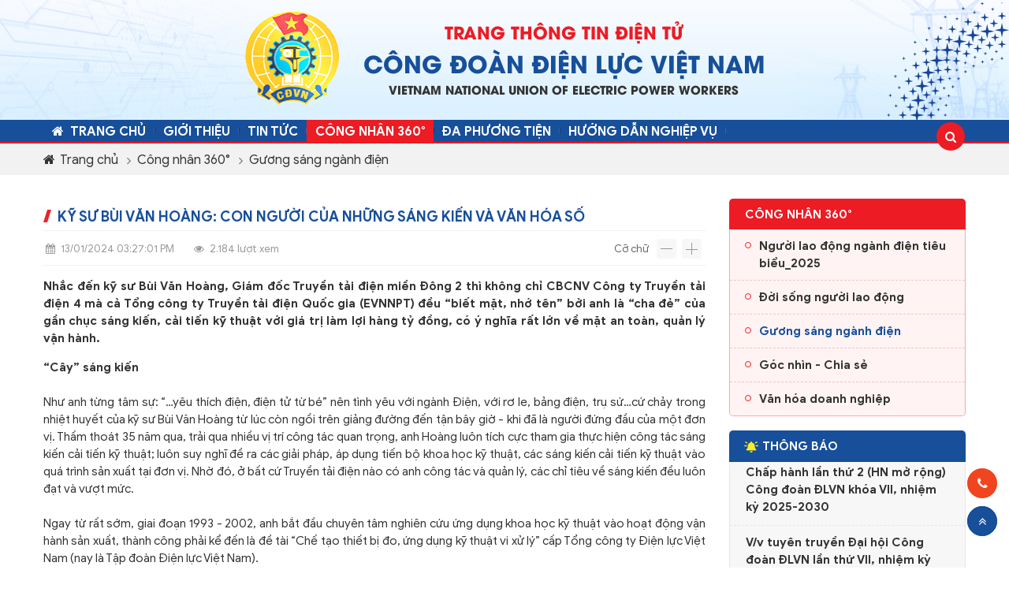

--- FILE ---
content_type: text/html; charset=utf-8
request_url: https://congdoandlvn.org.vn/ky-su-bui-van-hoang-con-nguoi-cua-nhung-sang-kien-va-van-hoa-so.htm
body_size: 66427
content:



<!DOCTYPE html>
<html class="html" xmlns="http://www.w3.org/1999/xhtml" debug="true" lang="vi">
<head>
    <script src="/plugins/jquery.min.js"></script>
    <script>
        GetHTMLPage();            
        function GetHTMLPage() {
            //loading(true);
            jQuery.ajax({
                url: "/cms/display/ContactUs/Ajax/Ajax.aspx",
                type: "POST",
                dataType: "json",
                data: {
                    "action": "GetHTMLPage",
                    "title": "ky-su-bui-van-hoang-con-nguoi-cua-nhung-sang-kien-va-van-hoa-so",
                    "link": location.href
                },
                success: function (res) {
                    if (res[0] == "Success") {
                        //location.reload();
                    }
                },
                error: function (error) {
                    //loading(false);
                }
            });
        }
    </script>

    <meta charset="UTF-8" /><title>
	Kỹ sư Bùi Văn Hoàng: Con người của những sáng kiến và Văn hóa số
</title>
<meta name="keywords" content="Kỹ sư Bùi Văn Hoàng: Con người của những sáng kiến và Văn hóa số" />
<meta name="description" content="Nhắc đến kỹ sư Bùi Văn Hoàng, Giám đốc Truyền tải điện miền Đông 2 thì không chỉ CBCNV Công ty Truyền tải điện 4 mà cả Tổng công ty Truyền tải điện Quốc gia (EVNNPT) đều “biết mặt, nhớ tên” bởi anh là “cha đẻ” của gần chục sáng kiến, cải tiến kỹ thuật với giá trị làm lợi hàng tỷ đồng, có ý nghĩa rất lớn về mặt an toàn, quản lý vận hành. Anh còn là nhà lãnh đạo truyền cảm hứng cho CBCNV, là một giảng viên nội bộ giúp cho hàng nghìn lượt CBCNV trưởng thành, tích cực xây dựng Văn hóa số góp phần đẩy mạnh công tác chuyển đổi số tại đơn vị, Công ty và Tổng công ty." />
<meta property="og:title" content="Kỹ sư Bùi Văn Hoàng: Con người của những sáng kiến và Văn hóa số" />
<meta property="og:type" content="article" />
<meta property="og:url" content="https://congdoandlvn.org.vn/ky-su-bui-van-hoang-con-nguoi-cua-nhung-sang-kien-va-van-hoa-so.htm" />
<meta property="og:image" content="https://congdoandlvn.org.vn/pic/Product/Hinh_638407578918222801_HasThumb.JPG" />
<meta property="og:description" content="Nhắc đến kỹ sư Bùi Văn Hoàng, Giám đốc Truyền tải điện miền Đông 2 thì không chỉ CBCNV Công ty Truyền tải điện 4 mà cả Tổng công ty Truyền tải điện Quốc gia (EVNNPT) đều “biết mặt, nhớ tên” bởi anh là “cha đẻ” của gần chục sáng kiến, cải tiến kỹ thuật với giá trị làm lợi hàng tỷ đồng, có ý nghĩa rất lớn về mặt an toàn, quản lý vận hành. Anh còn là nhà lãnh đạo truyền cảm hứng cho CBCNV, là một giảng viên nội bộ giúp cho hàng nghìn lượt CBCNV trưởng thành, tích cực xây dựng Văn hóa số góp phần đẩy mạnh công tác chuyển đổi số tại đơn vị, Công ty và Tổng công ty." /><link rel="alternate" href="domain" hreflang="vi-vn" />
<link rel="Shortcut icon" href="https://congdoandlvn.org.vn/pic/SystemWebsite/favicon637957384143501303.ico" type="image/x-icon"/><style>

@media(min-width:1199px) {.cd-detail .cd-detail-content img{max-width: 80% !important;}}


@media(max-width: 1280px){
body {touch-action: auto !important}
}

/*
:root{
--bs-second: #000 !important;
header, footer {filter: grayscale(1);position: relative;z-index: 5}
.cd-header-nav:after {background-color: #000}
.cd-title-block:after, .cd-float-contact {filter: grayscale(1)}
}
*/





/* Thêm logo Tết bị lệch cần chỉnh lại 
@media(min-width: 1200px){
.cd-header.sticky .cd-logo {display: none}
} */
/*@media(min-width: 1199px){.cd-header .cd-logo img {width: 145px !important;}}*/


@media screen and (max-width: 426px){.search-box {top: -64px !important;}}
@media(max-width: 426px){.search-box .search-input {margin-top: 8px !important;}}
@media(max-width: 1024px){.search-box .collapse-horizontal .search-btn {top: 8px !important;}}

.file-player-wrap .file-player .imgcIframe {padding-bottom: 0 !important;position: static !important}
/*.media_embed {padding-bottom: 56.25%;position: relative}*/
.media_embed iframe {position: absolute;top: 0;left: 0;width: 100% !important;height: 100% !important}

.cd-detail .cd-detail-content .cd-gallery-zoom img {height: 100%;margin-bottom: 0}
.cd-detail .cd-detail-content-desc {text-align: justify !important;}
.cd-detail .cd-detail-content>div:last-child {margin-top: 15px !important;}

@media (min-width:1200px) {.success-page {padding: 3% 15% !important;}}
@media (max-width:768px){.onlineTotal {margin-left: 0px !important;}.emagazine-content .tacGia, .emagazine-content .trichDan {padding: 0 15px}}
.emagazine-content .tacGia, .emagazine-content .trichDan {max-width: 850px;margin: 0 auto 15px auto}
.nghiepvu-hp .cd-item-hoz .cd-item-title {font-size: 17px !important;}


.cd-block-2 .cd-block-r .cd-item-img:before {display: none !important}
.cd-block-2 .cd-block-r .cd-item-img img {position: static !important;height: auto}
.hp-top-news .cd-block-news .cd-item:first-of-type {display: block}
.slick-slide {height: auto !important}
.slider-partner .item-slider {height: 120px !important}
.footer-main .cd-item-img img {height: auto}
@media(max-width: 575px){
.cd-banner .slick-list, .cd-banner .slick-track {height: auto !important}
}
</style>



<meta name="google-site-verification" content="LO3EbVBLTF80d1cU10TisMk8ZCwwiW09NFe8oSrEaWA" />






<meta name="viewport" content="width=device-width, initial-scale=1.0, user-scalable=1" /><meta http-equiv="Content-Type" content="text/html; charset=UTF-8" /><meta name="robots" content="noodp,index,follow" />

    <script async src="https://www.googletagmanager.com/gtag/js?id=G-0BN6MQSHDZ"></script>
	<script>
	  window.dataLayer = window.dataLayer || [];
  	function gtag(){dataLayer.push(arguments);}
 	 gtag('js', new Date());

  	gtag('config', 'G-0BN6MQSHDZ');
	</script>
    </script>

    <script type="text/javascript">
        var webUrl = "https://congdoandlvn.org.vn/";
        var weburl = webUrl;
    </script>        
    <link rel="stylesheet" href="/plugins/font-awesome-4.7.0/css/font-awesome.css" /><link rel="stylesheet" href="/plugins/bootstrap/css/bootstrap.min.css" /><link rel="stylesheet" href="/plugins/slick/slick.css" /><link rel="stylesheet" href="/plugins/fancybox/fancybox.css" /><link rel="stylesheet" href="/plugins/wow/animate.css" /><link rel="stylesheet" href="/plugins/bootstrap-datepicker/css/bootstrap-datepicker.min.css" /><link rel="stylesheet" href="/css/style.css" />

    <style>
        @media(max-width: 1280px){
            body {touch-action: auto !important}
        }
    </style>

    <script src="/plugins/bootstrap/js/bootstrap.min.js"></script>
    <script src="/plugins/fancybox/fancy.min.js"></script>
    <script src="/plugins/slick/slick.min.js"></script>
    <script src="/plugins/scrollbox/jquery.scrollbox.min.js"></script>
    <script src="/plugins/wow/wow.min.js"></script>
    <script src="/plugins/audio-control/audio-control.js"></script>
    <script src="/plugins/bootstrap-datepicker/js/bootstrap-datepicker.min.js"></script>
    <script src="/js/main.js"></script>
    <script src="/Js_Code/common_code.js"></script>
</head>
<body>
    <form name="aspnetForm" method="post" action="/ky-su-bui-van-hoang-con-nguoi-cua-nhung-sang-kien-va-van-hoa-so.htm" id="aspnetForm">
<div>
<input type="hidden" name="__VIEWSTATE" id="__VIEWSTATE" value="/[base64]/[base64]/[base64]/[base64]/[base64]/[base64]/[base64]/[base64]/IMSR4buZIGNow61uaCBzw6FjaCcgaHJlZj0naHR0cHM6Ly9jb25nZG9hbmRsdm4ub3JnLnZuL2NoZS1kby1jaGluaC1zYWNoLmh0bScgPkNo4bq/[base64]/DoG5nOiBDb24gbmfGsOG7nWkgY+G7p2Egbmjhu69uZyBzw6FuZyBraeG6v24gdsOgIFbEg24gaMOzYSBz4buRZAIDD2QWBGYPFgIfAAUWMTMvMDEvMjAyNCAwMzoyNzowMSBQTWQCAQ8WAh8ABQUyLjE4NGQCBQ8WAh8ABdEDTmjhuq9jIMSR4bq/biBr4bu5IHPGsCBCw7lpIFbEg24gSG/[base64]/[base64]/[base64]/[base64]/[base64]/[base64]/[base64]/[base64]/[base64]/[base64]/[base64]/[base64]/[base64]/[base64]/[base64]/[base64]/[base64]/[base64]/[base64]/[base64]/[base64]/[base64]/[base64]/[base64]/[base64]/[base64]/[base64]/biBsdeG7k25nIGdpJm9hY3V0ZTsgbeG7m2kgdHJvbmcgcGhvbmcgdHImYWdyYXZlO28gcGgmYWFjdXRlO3QgaHV5IHMmYWFjdXRlO25nIGtp4bq/[base64]/[base64]/[base64]/[base64]/igJ0gbsSDbSAyMDI1Jz5Uw7RuIHZpbmggMDcgY8OhIG5ow6JuIGPhu6dhIFBUQzQgxJHGsOG7o2MgdHJhbyBi4bqxbmcg4oCcTGFvIMSR4buZbmcgc8OhbmcgdOG6oW/igJ0gbsSDbSAyMDI1IDwvYT48L2g0PgogICAgICAgICAgICA8ZGl2IGNsYXNzPSdjZC1pdGVtLWRlc2MnPkRhbmggaGnhu4d1IOKAnExhbyDEkeG7mW5nIHPDoW5nIHThuqFv4oCdIGPhu6dhIFThu5VuZyBMacOqbiDEkW/[base64]/biwgY+G6o2kgdGnhur9uIGvhu7kgdGh14bqtdCDigJMgbmjhu69uZyBjb24gbmfGsOG7nWkgxJHDoyBiaeG6v24gdMawIGR1eSDEkeG7lWkgbeG7m2kgdGjDoG5oIGdpw6EgdHLhu4sgdGhp4bq/[base64]/igJ0gbsSDbSAyMDI1Jz5Uw7RuIHZpbmggMDcgY8OhIG5ow6JuIGPhu6dhIFBUQzQgxJHGsOG7o2MgdHJhbyBi4bqxbmcg4oCcTGFvIMSR4buZbmcgc8OhbmcgdOG6oW/igJ0gbsSDbSAyMDI1IDwvYT48L2g0PgogICAgICAgICAgICA8ZGl2IGNsYXNzPSdjZC1pdGVtLWRlc2MnPkRhbmggaGnhu4d1IOKAnExhbyDEkeG7mW5nIHPDoW5nIHThuqFv4oCdIGPhu6dhIFThu5VuZyBMacOqbiDEkW/[base64]/biwgY+G6o2kgdGnhur9uIGvhu7kgdGh14bqtdCDigJMgbmjhu69uZyBjb24gbmfGsOG7nWkgxJHDoyBiaeG6v24gdMawIGR1eSDEkeG7lWkgbeG7m2kgdGjDoG5oIGdpw6EgdHLhu4sgdGhp4bq/[base64]/[base64]/biB0cm9uZyBwaG9uZyB0csOgbyB0aGkgxJF1YSB5w6p1IG7GsOG7m2MgZ2lhaSDEkW/huqFuIDIwMjDigJMyMDI1Jz5CYSBjw6EgbmjDom4gY+G7p2EgQ8O0bmcgdHkgxJBp4buHbiBs4buxYyBRdeG6o25nIFRy4buLIMSRxrDhu6NjIHZpbmggZGFuaCDEkWnhu4NuIGjDrG5oIHRpw6puIHRp4bq/biB0cm9uZyBwaG9uZyB0csOgbyB0aGkgxJF1YSB5w6p1IG7GsOG7m2MgZ2lhaSDEkW/huqFuIDIwMjDigJMyMDI1IDwvYT48L2g0PgogICAgICAgICAgICA8ZGl2IGNsYXNzPSdjZC1pdGVtLWRlc2MnPlThuqFpIMSQ4bqhaSBo4buZaSBUaGkgxJF1YSB5w6p1IG7GsOG7m2MgdOG7iW5oIFF14bqjbmcgVHLhu4sgbOG6p24gdGjhu6kgSSwgZ2lhaSDEkW/[base64]/[base64]/[base64]/[base64]/[base64]/[base64]/[base64]/[base64]/[base64]/[base64]/[base64]/[base64]/[base64]/DoG4gVmnhu4d0IE5hbSAnPgogICAgICAgICAgICAgICAgPGltZyBhbHQ9Ik5o4bqhYyBuZ2hpIHRo4bupYyBjaMOgbyBj4budIMSQ4bqhaSBo4buZaSBDw7RuZyDEkW/[base64]/dCc+xJDGoW4gduG7iyBsacOqbiBr4bq/[base64]/[base64]" />
</div>

<div>

	<input type="hidden" name="__VIEWSTATEGENERATOR" id="__VIEWSTATEGENERATOR" value="CA0B0334" />
</div>
        <div>          
            

<div id="fb-root"></div>
<script async defer crossorigin="anonymous" src="https://connect.facebook.net/vn_VI/sdk.js#xfbml=1&version=v14.0" nonce="6FymcHFU"></script>
<header class="cd-header wow fadeIn">
    <div class="cd-header-top">
        <div class="container">
            <div class="row justify-content-center align-items-center">
                


<div class="cd-logo">
    <a  title='Logo' href='/'><img alt="Logo" src="https://congdoandlvn.org.vn/pic/banner/LogoTet20_638089688769907534_HasThumb.gif" /></a>
</div>

                <div class="cd-slogan">
                    <div class="cd-slogan-desc">Trang thông tin điện tử</div>
                    <div class="cd-slogan-title">CÔNG ĐOÀN ĐIỆN LỰC VIỆT NAM</div>
                    <div class="cd-slogan-en">Vietnam National Union of Electric Power Workers</div>
                </div>
                <span class="navbar-toggler" type="button">
                    <i class="fa fa-bars" aria-hidden="true"></i>
                </span>
            </div>
        </div>
    </div>
    <div class="cd-header-nav wow fadeInUp">
        <div class="container">
            <div class="cd-header-main">
                <nav class="cd-header-navigation">
                    




<ul class="nav navbar-collapse" id="collapseMenu">
    <li class="nav-item">
        <a class="nav-link" title="Trang chủ" href="/"><i class="fa fa-home" aria-hidden="true"></i>Trang chủ</a>
    </li>
    
<li class='nav-item'>
    <a class='nav-link'  href='https://congdoandlvn.org.vn/gioi-thieu.htm'  title='Giới thiệu'>Giới thiệu
    </a>
    <span class='nav-open-child'></span><div class='cd-header-nav-child'>
<div class='nav-child-col'>
    <a class='nav-child-item'  title='Chức năng nhiệm vụ' href='/chuc-nang-nhiem-vu.htm' >Chức năng nhiệm vụ</a>
        
</div>

<div class='nav-child-col'>
    <a class='nav-child-item'  title='Sơ đồ tổ chức' href='/so-do-to-chuc.htm' >Sơ đồ tổ chức</a>
        
</div>

<div class='nav-child-col'>
    <a class='nav-child-item'  title='Ban chấp hành' href='/ban-chap-hanh.htm' >Ban chấp hành</a>
        
</div>

<div class='nav-child-col'>
    <a class='nav-child-item'  title='Ban thường vụ' href='/ban-thuong-vu.htm' >Ban thường vụ</a>
        
</div>

<div class='nav-child-col'>
    <a class='nav-child-item'  title='Ủy ban kiểm tra' href='/uy-ban-kiem-tra.htm' >Ủy ban kiểm tra</a>
        
</div>

<div class='nav-child-col'>
    <a class='nav-child-item'  title='Cơ quan Công đoàn ĐLVN' href='/co-quan-cong-doan-dlvn.htm' >Cơ quan Công đoàn ĐLVN</a>
        
</div>

<div class='nav-child-col'>
    <a class='nav-child-item'  title='Công đoàn trực thuộc' href='/cong-doan-truc-thuoc.htm' >Công đoàn trực thuộc</a>
        
</div>

<div class='nav-child-col'>
    <a class='nav-child-item'  title='Truyền thống ngành Điện Việt Nam' href='/truyen-thong-nganh-dien-viet-nam.htm' >Truyền thống ngành Điện Việt Nam</a>
        
</div>

<div class='nav-child-col'>
    <a class='nav-child-item'  title='Truyền thống Công đoàn Điện lực Việt Nam' href='/truyen-thong-cong-doan-dien-luc-viet-nam.htm' >Truyền thống Công đoàn Điện lực Việt Nam</a>
        
</div>
</div>
</li>

<li class='nav-item'>
    <a class='nav-link'  href='https://congdoandlvn.org.vn/tin-tuc.htm'  title='Tin tức'>Tin tức
    </a>
    <span class='nav-open-child'></span><div class='cd-header-nav-child'>
<div class='nav-child-col'>
    <a class='nav-child-item'  title='Công đoàn Điện lực Việt Nam' href='/cong-doan-dien-luc-viet-nam.htm' >Công đoàn Điện lực Việt Nam</a>
        
</div>

<div class='nav-child-col'>
    <a class='nav-child-item'  title='Công đoàn cơ sở' href='/cong-doan-co-so.htm' >Công đoàn cơ sở</a>
        
</div>

<div class='nav-child-col'>
    <a class='nav-child-item'  title='Đại hội Công đoàn các cấp và Đại hội Công đoàn Điện lực Việt Nam lần thứ VII, nhiệm kỳ 2025-2030' href='https://congdoandlvn.org.vn/dai-hoi-cong-doan-cac-cap-va-dai-hoi-cong-doan-dien-luc-viet-nam-lan-thu-vii-nhiem-ky-2025-2030.htm' >Đại hội Công đoàn các cấp và Đại hội Công đoàn Điện lực Việt Nam lần thứ VII, nhiệm kỳ 2025-2030</a>
        
</div>

<div class='nav-child-col'>
    <a class='nav-child-item'  title='Tin ngành Điện' href='/tin-nganh-dien.htm' >Tin ngành Điện</a>
        
</div>

<div class='nav-child-col'>
    <a class='nav-child-item'  title='Hướng tới Đại hội Đảng các cấp và Đại hội XIV của Đảng' href='https://congdoandlvn.org.vn/huong-toi-dai-hoi-dang-cac-cap-va-dai-hoi-xiv-cua-dang.htm' >Hướng tới Đại hội Đảng các cấp và Đại hội XIV của Đảng</a>
        
</div>

<div class='nav-child-col'>
    <a class='nav-child-item'  title='Tuyên truyền vận động' href='https://congdoandlvn.org.vn/tuyen-truyen-van-dong.htm' >Tuyên truyền vận động</a>
        
</div>
</div>
</li>

<li class='nav-item'>
    <a class='nav-link'  href='https://congdoandlvn.org.vn/doi-song.htm'  title='CÔNG NHÂN 360°'>CÔNG NHÂN 360°
    </a>
    <span class='nav-open-child'></span><div class='cd-header-nav-child'>
<div class='nav-child-col'>
    <a class='nav-child-item'  title='Chế độ chính sách' href='https://congdoandlvn.org.vn/che-do-chinh-sach.htm' >Chế độ chính sách</a>
        
</div>

<div class='nav-child-col'>
    <a class='nav-child-item'  title='Tư vấn pháp luật' href='https://congdoandlvn.org.vn/tu-van-phap-luat.htm' >Tư vấn pháp luật</a>
        
</div>

<div class='nav-child-col'>
    <a class='nav-child-item'  title='Gương sáng ngành Điện' href='/danh-muc-guong-sang-nganh-dien.htm' >Gương sáng ngành Điện</a>
        
</div>

<div class='nav-child-col'>
    <a class='nav-child-item'  title='Đời sống người lao động' href='/doi-song-nguoi-lao-dong.htm' >Đời sống người lao động</a>
        
</div>

<div class='nav-child-col'>
    <a class='nav-child-item'  title='Góc nhìn - chia sẻ' href='/danh-muc-goc-nhin-chia-se.htm' >Góc nhìn - chia sẻ</a>
        
</div>

<div class='nav-child-col'>
    <a class='nav-child-item'  title='Văn hóa doanh nghiệp' href='/van-hoa-doanh-nghiep.htm' >Văn hóa doanh nghiệp</a>
        
</div>

<div class='nav-child-col'>
    <a class='nav-child-item'  title='Người lao động ngành điện tiêu biểu_2025' href='https://congdoandlvn.org.vn/nguoi-lao-dong-nganh-dien-tieu-bieu_2025.htm' >Người lao động ngành điện tiêu biểu_2025</a>
        
</div>
</div>
</li>

<li class='nav-item'>
    <a class='nav-link'  href='java:void(0)'  title='Đa phương tiện'>Đa phương tiện
    </a>
    <span class='nav-open-child'></span><div class='cd-header-nav-child'>
<div class='nav-child-col'>
    <a class='nav-child-item'  title='E-magazine' href='https://congdoandlvn.org.vn/emagazine.htm' >E-magazine</a>
        
</div>

<div class='nav-child-col'>
    <a class='nav-child-item'  title='Thư viện ảnh' href='https://congdoandlvn.org.vn/thu-vien-anh.htm' >Thư viện ảnh</a>
        
</div>

<div class='nav-child-col'>
    <a class='nav-child-item'  title='Thư viện video' href='https://congdoandlvn.org.vn/thu-vien-video.htm' >Thư viện video</a>
        
</div>

<div class='nav-child-col'>
    <a class='nav-child-item'  title='Thư viện audio' href='https://congdoandlvn.org.vn/audio.htm' >Thư viện audio</a>
        
</div>

<div class='nav-child-col'>
    <a class='nav-child-item'  title='Infographic' href='https://congdoandlvn.org.vn/infographic.htm' >Infographic</a>
        
</div>
</div>
</li>

<li class='nav-item'>
    <a class='nav-link'  href='https://congdoandlvn.org.vn/huong-dan-nghiep-vu.htm'  title='Hướng dẫn nghiệp vụ'>Hướng dẫn nghiệp vụ
    </a>
    <span class='nav-open-child'></span><div class='cd-header-nav-child'>
<div class='nav-child-col'>
    <a class='nav-child-item'  title='Văn kiện Đại hội VI Công đoàn ĐLVN' href='https://congdoandlvn.org.vn/van-kien-dai-hoi-vi-cong-doan-dlvn.htm' >Văn kiện Đại hội VI Công đoàn ĐLVN</a>
        
</div>

<div class='nav-child-col'>
    <a class='nav-child-item'  title='Tổ chức' href='/to-chuc.htm' >Tổ chức</a>
        
</div>

<div class='nav-child-col'>
    <a class='nav-child-item'  title='Chính sách pháp luật' href='/chinh-sach-phap-luat.htm' >Chính sách pháp luật</a>
        
</div>

<div class='nav-child-col'>
    <a class='nav-child-item'  title='Tuyên giáo' href='/tuyen-giao.htm' >Tuyên giáo</a>
        
</div>

<div class='nav-child-col'>
    <a class='nav-child-item'  title='Nữ công' href='/nu-cong.htm' >Nữ công</a>
        
</div>

<div class='nav-child-col'>
    <a class='nav-child-item'  title='Văn phòng' href='/van-phong.htm' >Văn phòng</a>
        
</div>

<div class='nav-child-col'>
    <a class='nav-child-item'  title='Tài chính' href='/tai-chinh.htm' >Tài chính</a>
        
</div>

<div class='nav-child-col'>
    <a class='nav-child-item'  title='Kiểm tra' href='/kiem-tra.htm' >Kiểm tra</a>
        
</div>

<div class='nav-child-col'>
    <a class='nav-child-item'  title='Thông báo' href='/danh-muc-thong-bao.htm' >Thông báo</a>
        
</div>

<div class='nav-child-col'>
    <a class='nav-child-item'  title='Thi đua khen thưởng' href='/thi-dua-khen-thuong.htm' >Thi đua khen thưởng</a>
        
</div>

<div class='nav-child-col'>
    <a class='nav-child-item'  title='Website Công đoàn ĐLVN giai đoạn 2010 - 2022' href='http://backup.congdoandlvn.org.vn/' >Website Công đoàn ĐLVN giai đoạn 2010 - 2022</a>
        
</div>
</div>
</li>

</ul>


<script type="text/javascript">
    //Script đánh dấu menu hiện tại theo modul (chỉ đúng cho trường hợp menu dẫn tới trang chính modul)
    var cRewrite = "doi-song";
    var cHrefInUrl = XuLyLink(document.URL);

    jQuery("#collapseMenu li").removeClass("active");
    jQuery("#collapseMenu li a").each(function () {
        var href = jQuery(this).attr("href");
        if (href) {
            href = XuLyLink(href);

            if (href === cHrefInUrl || href === cRewrite)
                jQuery(this).parent().addClass("active");

            if (href === "da-phuong-tien") {
                var active = false;
                var listSubRewrite = ["thu-vien-anh", "thu-vien-video", "audio", "emagazine"];
                for (var i = 0; i < listSubRewrite.length; i++) {
                    href = listSubRewrite[i];

                    if (href) {
                        if (href.lastIndexOf("/") > -1) href = href.substring(href.lastIndexOf("/") + 1);
                        if (href.lastIndexOf(".") > -1) href = href.substring(0, href.lastIndexOf("."));
                        if (href === "/") href = "";
                        if (href === cRewrite) active = true;
                    }
                }

                if (active)
                    jQuery(this).parent().addClass("active");
            }
        }
    });

    function XuLyLink(href) {
        if (href.lastIndexOf("/") > -1)
            href = href.substring(href.lastIndexOf("/") + 1);

        if (href.lastIndexOf(".") > -1)
            href = href.substring(0, href.lastIndexOf("."));
        if (href === "/") href = "";

        return href;
    }
</script>

                </nav>
                <div class="search-box">
                    <div class="collapse-horizontal collapse show" id="collapseSearch">
                        <a href="javascript:PostSearchOnMenu()" class="search-btn">
                            <i class="fa fa-search" aria-hidden="true"></i>
                        </a>
                        <input onkeydown="CheckPostSearchOnMenu(event)" type="text" class="search-input" id="searchInput" placeholder="Gõ từ khóa tìm kiếm">
                    </div>
                </div>
            </div>
        </div>
    </div>
</header>
<script type="text/javascript">
    function CheckPostSearchOnMenu(e) {
        if (e.keyCode === 13) {
            PostSearchOnMenu();
            e.preventDefault();
        }
    }

    function PostSearchOnMenu() {
        if ($("#searchInput").val() !== "") {
            window.location = "/default.aspx?go=search&key=" + $("#searchInput").val();
        }
        else {
            $("#searchInput").focus();
        }
    }
</script>






<main>
    


<nav class="cd-breadcrumb">
    <div class="container">
        <div class="breadcrumb-content">
            <ol class="breadcrumb">
                <li class="breadcrumb-item">
                    <a href="/" title="Trang chủ">
                        <i class="fa fa-home" aria-hidden="true"></i> Trang chủ
                    </a>
                </li>
                <li class='breadcrumb-item'><a href='https://congdoandlvn.org.vn/doi-song.htm' title='Công nhân 360°'>Công nhân 360°</a></li><li class='breadcrumb-item'><a href='https://congdoandlvn.org.vn/danh-muc-guong-sang-nganh-dien.htm' title='Gương sáng ngành điện'>Gương sáng ngành điện</a></li>
            </ol>
        </div>
    </div>
</nav>
    <section class="doisong-detail-hp">
        <div class="container">
            <div class="cd-block-2">
                


<div class="cd-block-l">
    <article class="cd-detail">
        <h1 class="cd-detail-title wow fadeInUp">Kỹ sư Bùi Văn Hoàng: Con người của những sáng kiến và Văn hóa số</h1>
        


<div class="cd-detail-top wow fadeInUp">
    <div class="row justify-content-between align-items-center">
        <div class="col">
            <span><i class="fa fa-calendar" aria-hidden="true"></i> 13/01/2024 03:27:01 PM</span>
            <span><i class="fa fa-eye" aria-hidden="true"></i> 2.184 lượt xem</span>
        </div>
        <div class="col-auto">
            <a href="javascript:void(0)" class="me-1" btn-reset title="Reset">Cỡ chữ</a>
            <a href="javascript:void(0)" btn-decre class="btn plus" title="Giảm size"><span class="icon-plus"></span></a>
            <a href="javascript:void(0)" btn-incre class="btn add" title="Tăng size"><span class="icon-add"></span></a>
        </div>
    </div>
</div>
        <div class="cd-detail-content-desc wow fadeInUp">
            Nhắc đến kỹ sư Bùi Văn Hoàng, Giám đốc Truyền tải điện miền Đông 2 thì không chỉ CBCNV Công ty Truyền tải điện 4 mà cả Tổng công ty Truyền tải điện Quốc gia (EVNNPT) đều “biết mặt, nhớ tên” bởi anh là “cha đẻ” của gần chục sáng kiến, cải tiến kỹ thuật với giá trị làm lợi hàng tỷ đồng, có ý nghĩa rất lớn về mặt an toàn, quản lý vận hành. 
        </div>
        <div class="cd-detail-content wow fadeInUp">
            
            <div style="text-align: justify;">
	<strong>&ldquo;C&acirc;y&rdquo; s&aacute;ng kiến</strong><br />
	<br />
	Như anh từng t&acirc;m sự: &ldquo;&hellip;y&ecirc;u th&iacute;ch điện, điện tử từ b&eacute;&rdquo; n&ecirc;n t&igrave;nh y&ecirc;u với ng&agrave;nh Điện, với rơ le, bảng điện, trụ sứ&hellip;cứ chảy trong nhiệt huyết của kỹ sư B&ugrave;i Văn Ho&agrave;ng từ l&uacute;c c&ograve;n ngồi tr&ecirc;n giảng đường đến tận b&acirc;y giờ - khi đ&atilde; l&agrave; người đứng đầu của một đơn vị. Thấm tho&aacute;t 35 năm qua, trải qua nhiều vị tr&iacute; c&ocirc;ng t&aacute;c quan trọng, anh Ho&agrave;ng lu&ocirc;n t&iacute;ch cực tham gia thực hiện c&ocirc;ng t&aacute;c s&aacute;ng kiến cải tiến kỹ thuật; lu&ocirc;n suy nghĩ đề ra c&aacute;c giải ph&aacute;p, &aacute;p dụng tiến bộ khoa học kỹ thuật, c&aacute;c s&aacute;ng kiến cải tiến kỹ thuật v&agrave;o qu&aacute; tr&igrave;nh sản xuất tại đơn vị. Nhờ đ&oacute;, ở bất cứ Truyền tải điện n&agrave;o c&oacute; anh c&ocirc;ng t&aacute;c v&agrave; quản l&yacute;, c&aacute;c chỉ ti&ecirc;u về s&aacute;ng kiến đều lu&ocirc;n đạt v&agrave; vượt mức.<br />
	<br />
	Ngay từ rất sớm, giai đoạn 1993 - 2002, anh bắt đầu chuy&ecirc;n t&acirc;m nghi&ecirc;n cứu ứng dụng khoa học kỹ thuật v&agrave;o hoạt động vận h&agrave;nh sản xuất, th&agrave;nh c&ocirc;ng phải kể đến l&agrave; đề t&agrave;i &ldquo;Chế tạo thiết bị đo, ứng dụng kỹ thuật vi xử l&yacute;&rdquo; cấp Tổng c&ocirc;ng ty Điện lực Việt Nam (nay l&agrave; Tập đo&agrave;n Điện lực Việt Nam).<br />
	&nbsp;</div>
<div style="text-align: center;">
	&nbsp;<img alt="Kỹ sư Bùi Văn Hoàng: Con người của những sáng kiến và Văn hóa số" src="/pic/Product/Nam_2024/ky-su-bui-van-hoang-con-nguoi-cua-nhung-sang-kien-va-van-hoa-so.JPG" style="width: 90%;" /></div>
<div style="text-align: center;">
	<em><span style="font-size:11px;">Anh B&ugrave;i Văn Ho&agrave;ng vinh dự nhận Giải thưởng T&ocirc;n Đức Thắng năm 2022</span></em></div>
<div style="text-align: justify;">
	&nbsp;<br />
	Bằng sự nỗ lực hết m&igrave;nh v&agrave; những th&agrave;nh t&iacute;ch đạt được, năm 2002 anh được giao nhiệm vụ Đội trưởng Đội Rơ le tự động, năm 2004 l&agrave; Trưởng Trạm biến &aacute;p 500 kV Ph&uacute; L&acirc;m, năm 2007 anh được C&ocirc;ng ty giao trọng tr&aacute;ch nhiệm vụ Ph&oacute; Gi&aacute;m đốc Truyền tải điện miền Đ&ocirc;ng 2 (nay l&agrave; Truyền tải điện th&agrave;nh phố Hồ Ch&iacute; Minh). Tại đ&acirc;y, anh đ&atilde; l&atilde;nh đạo đơn vị ho&agrave;n th&agrave;nh xuất sắc nhiệm vụ, đưa v&agrave;o vận h&agrave;nh h&agrave;ng loạt c&aacute;c c&ocirc;ng tr&igrave;nh&nbsp; gắn biển thi đua như: &ldquo;Lắp đặt gi&agrave;n tụ b&ugrave; 110kV Trạm biến &aacute;p 500kV Ph&uacute; L&acirc;m&rdquo; ch&agrave;o mừng Đại hội Đảng bộ Tập đo&agrave;n Điện lực Việt Nam lần thứ Nhất, nhiệm kỳ 2010 - 2015 hay &ldquo;Tăng cường c&ocirc;ng suất Trạm biến &aacute;p 500kV Ph&uacute; L&acirc;m&rdquo; ch&agrave;o mừng kỷ niệm 75 năm ng&agrave;y th&agrave;nh lập Đảng Cộng sản Việt Nam; tiếp theo l&agrave; c&ocirc;ng tr&igrave;nh &ldquo;Lắp đặt MBA 500kV 2 x 900MVA Trạm biến &aacute;p 500kV Ph&uacute; L&acirc;m&rdquo; ch&agrave;o mừng th&agrave;nh c&ocirc;ng Đại hội C&ocirc;ng đo&agrave;n Việt Nam lần thứ XI v&agrave; c&ocirc;ng tr&igrave;nh &ldquo;Thay MBA 220kV 250MVA Trạm biến &aacute;p 220kV Long An&rdquo; ch&agrave;o mừng kỷ niệm 57 năm ng&agrave;y Truyền thống ng&agrave;nh điện Việt Nam 21/12/2011,&hellip;<br />
	&nbsp;</div>
<div style="text-align: center;">
	<em><img alt="Kỹ sư Bùi Văn Hoàng: Con người của những sáng kiến và Văn hóa số 1" src="/pic/Product/Nam_2024/ky-su-bui-van-hoang-con-nguoi-cua-nhung-sang-kien-va-van-hoa-so-1.JPG" style="width: 90%;" /><br />
	<span style="font-size:11px;">Anh B&ugrave;i Văn Ho&agrave;ng (thứ 5 từ tr&aacute;i sang) tại Lễ gắn biển thi đua c&ocirc;ng tr&igrave;nh &ldquo;Thay MBA 220kV 250MVA Trạm biến &aacute;p 220kV Long An&rdquo;ch&agrave;o mừng kỷ niệm 57 năm ng&agrave;y Truyền thống ng&agrave;nh điện Việt Nam 21/12/2011</span></em></div>
<div style="text-align: justify;">
	&nbsp;<br />
	Tiếp nối c&aacute;c th&agrave;nh c&ocirc;ng, từ &nbsp;năm 2016 đến nay, anh Ho&agrave;ng kh&ocirc;ng ngừng học hỏi, ph&aacute;t triển n&acirc;ng cao tr&igrave;nh độ chuy&ecirc;n m&ocirc;n bản th&acirc;n, c&ugrave;ng với sự g&oacute;p sức của đồng nghiệp anh c&oacute; h&agrave;ng chục s&aacute;ng kiến cải tiến kỹ thuật được &aacute;p dụng thực tế v&agrave;o qu&aacute; tr&igrave;nh sản xuất tại đơn vị, đem lại gi&aacute; trị l&agrave;m lợi h&agrave;ng tỷ đồng, trong đ&oacute; c&oacute; nhiều s&aacute;ng kiến kh&ocirc;ng t&iacute;nh được gi&aacute; trị l&agrave;m lợi nhưng c&oacute; &yacute; nghĩa rất lớn về mặt an to&agrave;n, quản l&yacute; vận h&agrave;nh v&agrave; phục vụ nền kinh tế quốc d&acirc;n, ti&ecirc;u biểu như s&aacute;ng kiến &ldquo;Sử dụng phần mềm gi&aacute;m s&aacute;t đường truyền kết nối hệ thống c&ocirc;ng tơ đo đếm từ xa c&aacute;c trạm đảm bảo an to&agrave;n cho con người v&agrave; thiết bị, r&uacute;t ngắn thời gian kiểm tra x&aacute;c định nguy&ecirc;n nh&acirc;n khi c&oacute; sự cố mất t&iacute;n hiệu đường truyền, giảm thiểu nh&acirc;n c&ocirc;ng v&agrave; chi ph&iacute; sản xuất&rdquo;. S&aacute;ng kiến tr&ecirc;n d&ugrave; dễ thực hiện, kh&ocirc;ng tốn chi ph&iacute; nhưng hiệu quả đem lại kh&ocirc;ng hề nhỏ. Nhờ đ&oacute;, đ&atilde; gi&uacute;p cho C&ocirc;ng ty gi&aacute;m s&aacute;t đường truyền trực tiếp v&agrave; li&ecirc;n tục; chủ động trong c&ocirc;ng t&aacute;c xử l&yacute; sự cố đường truyền; r&uacute;t ngắn thời gian x&aacute;c định nguy&ecirc;n nh&acirc;n khi c&oacute; sự cố mất kết nối đường truyền.<br />
	<br />
	Nhanh nhạy, bắt kịp với xu hướng thời đại c&ocirc;ng nghệ 4.0 n&ecirc;n khi nhiều người c&ograve;n lạ lẫm với kh&aacute;i niệm chuyển đổi số th&igrave; anh Ho&agrave;ng - vẫn nhiệt huyết như thời thanh xu&acirc;n ng&agrave;y n&agrave;o - đ&atilde; ti&ecirc;n phong trong việc ứng dụng c&ocirc;ng nghệ th&ocirc;ng tin, nghi&ecirc;n cứu &aacute;p dụng chuyển đổi số, đ&aacute;p ứng kịp thời y&ecirc;u cầu sản xuất của đơn vị, C&ocirc;ng ty v&agrave; EVNNPT. S&aacute;ng kiến &ldquo;Ứng dụng khoa học c&ocirc;ng nghệ ph&aacute;t s&oacute;ng v&ocirc; tuyến trong c&ocirc;ng t&aacute;c theo d&otilde;i mực nước hầm c&aacute;p ngầm đường d&acirc;y 220kV Nh&agrave; B&egrave; - Tao Đ&agrave;n&rdquo; l&agrave; một trong những s&aacute;ng kiến chưa từng c&oacute; từ trước đến nay trong theo d&otilde;i v&agrave; xử l&yacute; ngay mực nước ngầm trong c&aacute;c hầm c&aacute;p d&acirc;ng cao g&acirc;y nguy cơ vận h&agrave;nh an to&agrave;n c&aacute;p ngầm mang điện &aacute;p 220kV. Việc &aacute;p dụng s&aacute;ng kiến n&agrave;y gi&uacute;p cho c&ocirc;ng t&aacute;c theo d&otilde;i hầm c&aacute;p trở n&ecirc;n đơn giản, tiết kiệm chi ph&iacute;, nh&acirc;n c&ocirc;ng, tăng năng suất, hiệu quả c&ocirc;ng việc trong c&ocirc;ng t&aacute;c quản l&yacute; v&agrave; đặc biệt giảm ảnh hưởng &ugrave;n tắc giao th&ocirc;ng khi xử l&yacute;.<br />
	<br />
	T&iacute;ch cực, đi đầu trong c&ocirc;ng t&aacute;c chuyển đổi số tại đơn vị, anh Ho&agrave;ng đ&atilde; c&ugrave;ng anh em Trạm 220kV B&igrave;nh Ch&aacute;nh&nbsp; nghi&ecirc;n cứu thiết lập mạch ngo&agrave;i v&agrave; cấu h&igrave;nh c&aacute;c INPUT dự ph&ograve;ng của BCU 6MD63 để thiết lập t&iacute;n hiệu b&aacute;o động c&aacute;c m&aacute;y nạp l&ecirc;n hệ thống m&aacute;y t&iacute;nh Trạm biến &aacute;p 220kV B&igrave;nh Ch&aacute;nh. Ứng dụng n&agrave;y gi&uacute;p điều h&agrave;nh vi&ecirc;n ph&aacute;t hiện v&agrave; xử l&yacute; nhanh c&aacute;c t&iacute;n hiệu bất thường của c&aacute;c m&aacute;y nạp. Đối với Trạm kh&ocirc;ng người trực, hệ thống m&aacute;y t&iacute;nh HMI được k&eacute;o về trực ban Điều độ C&ocirc;ng ty Truyền tải điện 4 (B04) gi&aacute;m s&aacute;t, cho d&ugrave; c&aacute;c điều h&agrave;nh vi&ecirc;n kh&ocirc;ng c&oacute; mặt ở trạm th&igrave; c&aacute;c nh&acirc;n vi&ecirc;n B04 vẫn ph&aacute;t hiện bất thường của c&aacute;c m&aacute;y nạp. Đ&acirc;y l&agrave; một trong những phương &aacute;n quản l&yacute; vận h&agrave;nh theo xu hướng c&ocirc;ng nghệ số, điều khiển, theo d&otilde;i từ xa.<br />
	<br />
	Hay với s&aacute;ng kiến &ldquo;Ứng dụng lập tr&igrave;nh Google Apps Script lập tr&igrave;nh với phần mềm đăng k&yacute; phiếu cắt điện tự động, quản l&yacute; v&agrave; xem lịch cắt điện online&rdquo;, d&ugrave; m&ocirc; h&igrave;nh anh đưa ra đơn giản, dễ sử dụng song gi&uacute;p việc đăng k&yacute; cắt điện được nhanh ch&oacute;ng, hiệu quả, th&ocirc;ng tin thiếu s&oacute;t được hạn chế mức thấp nhất, r&uacute;t ngắn thời gian giải quyết c&ocirc;ng việc&hellip; V&agrave; c&ograve;n rất nhiều s&aacute;ng kiến nữa m&agrave; anh Ho&agrave;ng c&ugrave;ng c&aacute;c đồng nghiệp nghi&ecirc;n cứu đều xuất ph&aacute;t từ những vấn đề của thực tiễn qu&aacute; tr&igrave;nh lao động sản xuất, từ l&ograve;ng đam m&ecirc; c&ocirc;ng việc, y&ecirc;u ng&agrave;nh, y&ecirc;u nghề, thể hiện nỗ lực, quyết t&acirc;m đồng h&agrave;nh với doanh nghiệp n&acirc;ng cao hiệu quả sản xuất kinh doanh, đ&aacute;p ứng kịp thời y&ecirc;u cầu sản xuất của đơn vị.<br />
	&nbsp;<br />
	<strong>Con người của &ldquo;Văn h&oacute;a số&rdquo;</strong><br />
	<br />
	L&agrave; một &ldquo;thủ lĩnh&rdquo; trưởng th&agrave;nh từ cơ sở, c&oacute; bề d&agrave;y kiến thức, kinh nghiệm về chuy&ecirc;n m&ocirc;n v&agrave; c&ocirc;ng t&aacute;c quản l&yacute; với h&agrave;ng chục s&aacute;ng kiến hữu &iacute;ch, đem lại gi&aacute; trị l&agrave;m lợi lớn cho đơn vị, C&ocirc;ng ty, Tổng c&ocirc;ng ty nhưng ở anh Ho&agrave;ng lu&ocirc;n to&aacute;t l&ecirc;n sự th&acirc;n thiện, niềm nở, lu&ocirc;n gần gũi, lắng nghe, chia sẻ với CBCNV. Anh lu&ocirc;n l&agrave; người tạo ra sự gắn kết, lan tỏa nhận thức, truyền cảm hứng cho CBCNV, gi&uacute;p người lao động thấu hiểu v&agrave; c&ugrave;ng chung tay ho&agrave;n th&agrave;nh c&aacute;c chỉ ti&ecirc;u kinh tế, kỹ thuật được giao. Nhiều s&aacute;ng kiến của anh đến từ sự lắng nghe, trao đổi, l&agrave;m việc cộng t&aacute;c với đồng nghiệp tr&ecirc;n cơ sở tối đa h&oacute;a sức mạnh của c&ocirc;ng nghệ số để đồng s&aacute;ng tạo ra c&aacute;c gi&aacute; trị mới.</div>
<div style="text-align: center;">
	&nbsp;<img alt="Kỹ sư Bùi Văn Hoàng: Con người của những sáng kiến và Văn hóa số 2" src="/pic/Product/Nam_2024/ky-su-bui-van-hoang-con-nguoi-cua-nhung-sang-kien-va-van-hoa-so-2.jpg" style="width: 90%;" /></div>
<div style="text-align: center;">
	<em><span style="font-size:11px;">Anh B&ugrave;i Văn Ho&agrave;ng say sưa trao đổi c&ocirc;ng t&aacute;c vận h&agrave;nh với CBCNV tại TBA 500kV Ph&uacute; L&acirc;m</span></em></div>
<div style="text-align: center;">
	<em><span style="font-size:11px;">&nbsp;</span></em></div>
<div>
	Một lần, c&oacute; một c&ocirc;ng nh&acirc;n quản l&yacute; vận h&agrave;nh đường d&acirc;y đ&atilde; đề xuất về &yacute; tưởng cải tiến kỹ thuật đối với một loại thiết bị trong trạm biến &aacute;p. Anh Ho&agrave;ng đ&atilde; gặp gỡ ri&ecirc;ng để hỏi han, trao đổi kỹ c&agrave;ng. Mặc d&ugrave; &yacute; tưởng cải tiến kỹ thuật đ&oacute; kh&ocirc;ng thể thực hiện v&igrave; kh&ocirc;ng đảm bảo an to&agrave;n trong quản l&yacute; vận h&agrave;nh nhưng người c&ocirc;ng nh&acirc;n ấy vẫn tỏ ra v&ocirc; c&ugrave;ng vui th&iacute;ch bởi được l&atilde;nh đạo &nbsp;t&ocirc;n trọng v&agrave; ch&uacute; &yacute; lắng nghe suốt buổi tr&igrave;nh b&agrave;y. Kh&ocirc;ng những vậy, anh c&ocirc;ng nh&acirc;n c&ograve;n khoe với mọi người rằng đ&atilde; học được từ anh Ho&agrave;ng rất nhiều. Trước một s&aacute;ng kiến mới, d&ugrave; c&aacute;ch l&agrave;m chưa hiệu quả, anh Ho&agrave;ng vẫn lu&ocirc;n động vi&ecirc;n, khuyến kh&iacute;ch để duy tr&igrave; &yacute; ch&iacute; s&aacute;ng tạo v&agrave; sự say m&ecirc; s&aacute;ng tạo của nh&acirc;n vi&ecirc;n m&agrave; m&igrave;nh đang quản l&yacute;.<br />
	<br />
	&ldquo;L&agrave;m được v&agrave; n&oacute;i được&rdquo; n&ecirc;n thật dễ hiểu tại c&aacute;c buổi đ&agrave;o tạo về Văn h&oacute;a doanh nghiệp, Văn h&oacute;a EVN/EVNNPT m&agrave; anh trực tiếp đứng lớp lu&ocirc;n c&oacute; sức h&uacute;t với anh em CBCNV. Với kỹ năng sư phạm v&agrave; kiến thức chuy&ecirc;n s&acirc;u, anh lồng gh&eacute;p, li&ecirc;n hệ thực tế v&agrave; &aacute;p dụng Văn h&oacute;a EVN/EVNNPT v&agrave;o trong c&ocirc;ng t&aacute;c quản l&yacute;, từ đ&oacute; định hướng suy nghĩ, lời n&oacute;i, h&agrave;nh động người lao động, g&oacute;p phần x&acirc;y dựng văn h&oacute;a doanh nghiệp mang đậm bản sắc EVNNPT. Kết quả, sau kh&oacute;a học c&aacute;c CBCNV đ&atilde; nhận thức đ&uacute;ng đắn về Văn h&oacute;a EVN/EVNNPT từ đ&oacute; x&acirc;y dựng t&aacute;c phong c&ocirc;ng nghiệp ng&agrave;y c&agrave;ng ho&agrave;n thiện hơn v&agrave; th&agrave;nh quả l&agrave; năng suất lao động được n&acirc;ng cao r&otilde; rệt. Theo nhận định của nhiều người th&igrave; anh Ho&agrave;ng kh&ocirc;ng chỉ l&agrave; nh&agrave; l&atilde;nh đạo t&agrave;i ba m&agrave; c&ograve;n l&agrave; người thầy giỏi, xứng danh &ldquo;Giảng vi&ecirc;n nội bộ giỏi&rdquo; cấp EVN.<br />
	&nbsp;</div>
<div style="text-align: center;">
	<span style="color:#0000ff;"><em><img alt="Kỹ sư Bùi Văn Hoàng: Con người của những sáng kiến và Văn hóa số" src="/pic/Product/Nam_2024/ky-su-bui-van-hoang-con-nguoi-cua-nhung-sang-kien-va-van-hoa-so.png" style="width: 90%;" /></em></span><br />
	<em><span style="font-size:11px;">Tập huấn Văn h&oacute;a doanh nghiệp năm 2023 cho CBCNV</span></em></div>
<div style="text-align: justify;">
	<em>&nbsp;</em><br />
	Nhận thức chuyển đổi số mở ra cơ hội, kh&ocirc;ng gian ph&aacute;t triển mới, tạo ra c&aacute;c gi&aacute; trị mới gi&uacute;p tăng năng suất, giảm chi ph&iacute; nhưng cũng đem đến nhiều th&aacute;ch thức cho doanh nghiệp, người lao động, Gi&aacute;m đốc B&ugrave;i Văn Ho&agrave;ng đ&atilde; t&iacute;ch cực tuy&ecirc;n truyền, vận động; định hướng, tạo động lực cho CBCNV hăng say học tập, trau dồi kiến thức, n&acirc;ng cao tr&igrave;nh độ nghiệp vụ cho h&agrave;ng ngh&igrave;n lượt CBCNV để bắt kịp với xu hướng, l&agrave;m chủ khoa học c&ocirc;ng nghệ. Với mong muốn &ldquo;Kh&ocirc;ng ai bị bỏ lại ph&iacute;a sau&rdquo; trong c&ocirc;ng cuộc chuyển đổi số, anh Ho&agrave;ng đ&atilde; trực tiếp đứng lớp nhiều kh&oacute;a đ&agrave;o tạo giảng dạy, chia sẻ kinh nghiệm về ứng dụng c&aacute;c c&ocirc;ng nghệ mới như hệ thống GIS, chuyển đổi số trong c&ocirc;ng t&aacute;c quản l&yacute; vận h&agrave;nh đường d&acirc;y, trạm biến &aacute;p; ứng dụng UAV trong c&ocirc;ng t&aacute;c kiểm tra thiết bị đường d&acirc;y v&agrave; trạm biến &aacute;p; hướng dẫn người lao động c&aacute;ch thiết lập đường bay tự động,&nbsp;n&acirc;ng cao kiến thức rơle SEL, SIEMENS, MICOM, truyền cắt xa, sa thải phụ tải&hellip;Kh&ocirc;ng chỉ đ&agrave;o tạo, truyền cảm hứng cho c&ocirc;ng nh&acirc;n trong C&ocirc;ng ty, anh c&ograve;n trực tiếp hướng dẫn cho sinh vi&ecirc;n ng&agrave;nh điện năm cuối Trường Đại học B&aacute;ch khoa Th&agrave;nh phố Hồ Ch&iacute; Minh tham quan học tập thực tế; hướng nghiệp, giới thiệu để thu h&uacute;t tạo nguồn nh&acirc;n lực trẻ, chất lượng cao cho C&ocirc;ng ty trong tương lai.<br />
	&nbsp;</div>
<div style="text-align: center;">
	<span style="color:#0000ff;"><em><img alt="Kỹ sư Bùi Văn Hoàng: Con người của những sáng kiến và Văn hóa số 3" src="/pic/Product/Nam_2024/ky-su-bui-van-hoang-con-nguoi-cua-nhung-sang-kien-va-van-hoa-so-3.jpg" style="width: 90%;" /></em></span><br />
	<span style="font-size:11px;"><em>Anh B&ugrave;i Văn Ho&agrave;ng hướng dẫn CBCNV sử dụng thiết bị bay kh&ocirc;ng người l&aacute;i (UAV)</em></span></div>
<div style="text-align: justify;">
	<br />
	Gắn b&oacute; với ng&agrave;nh Điện, với Tổng c&ocirc;ng ty Truyền tải điện Quốc gia v&agrave; C&ocirc;ng ty Truyền tải điện 4 bằng sự đam m&ecirc;, nhiệt huyết, cống &nbsp;hiến hết m&igrave;nh qua h&agrave;ng chục s&aacute;ng kiến, cải tiến kỹ thuật, anh B&ugrave;i Văn Ho&agrave;ng đ&atilde; nhận được nhiều h&igrave;nh thức khen thưởng cao qu&yacute;, ti&ecirc;u biểu l&agrave; Giải thưởng T&ocirc;n Đức Thắng năm 2021, chiến sỹ thi đua Ủy ban Quản l&yacute; vốn nh&agrave; nước tại doanh nghiệp năm 2022 v&agrave; nhiều năm liền l&agrave; chiến sỹ thi đua cơ sở&hellip; Song với anh, niềm hạnh ph&uacute;c lớn nhất l&agrave; h&agrave;ng ng&agrave;y được đến cơ quan, đơn vị, được &ldquo;nghe người lao động n&oacute;i, n&oacute;i cho người lao động nghe&rdquo;, c&ugrave;ng đồng h&agrave;nh, lắng nghe, chia sẻ, thắp l&ecirc;n đam m&ecirc;, truyền cảm hứng, tạo động lực, mang đến luồng gi&oacute; mới trong phong tr&agrave;o ph&aacute;t huy s&aacute;ng kiến, cải tiến kỹ thuật, h&igrave;nh th&agrave;nh Văn h&oacute;a số, g&oacute;p phần đưa EVNNPT l&agrave; một trong những đơn vị đi đầu trong chuyển đổi số của ng&agrave;nh Điện, hiện thực h&oacute;a mục ti&ecirc;u &ldquo;Vươn l&ecirc;n h&agrave;ng đầu Ch&acirc;u &Aacute; trong lĩnh vực truyền tải điện&rdquo;./.<br />
	&nbsp;</div>

            <div class='tacGia'>Tác giả: Văn Lạc - Công đoàn PTC4 & Duyên Hải - Công đoàn EVNNPT</div>
            
        </div>
        



<script type="text/javascript" src="//s7.addthis.com/js/300/addthis_widget.js#pubid=ra-549cfbb03cd40d94" async="async"></script>
<div class="cd-detail-bottom wow fadeInUp">
    <div class="row justify-content-between align-items-center">
        <div class="col-12 col-md">
            <button class="btn" onclick="history.back()"><i class="fa fa-angle-left" aria-hidden="true"></i> Về trang trước</button>
            <a class="btn addthis_button_email" href="javascript:void(0)"><i class="fa fa-envelope" aria-hidden="true"></i> Gửi email</a>
            <button class="btn" printpage><i class="fa fa-print" aria-hidden="true"></i> In trang</button>
        </div>
        <div class="col-auto">
            <div class="fb-like" data-href="https://congdoandlvn.org.vn/ky-su-bui-van-hoang-con-nguoi-cua-nhung-sang-kien-va-van-hoa-so.htm" data-width="" data-layout="button_count" data-action="like" data-size="small" data-share="true"></div>
            <a href="https://twitter.com/share?ref_src=https://congdoandlvn.org.vn/ky-su-bui-van-hoang-con-nguoi-cua-nhung-sang-kien-va-van-hoa-so.htm" class="twitter-share-button" data-show-count="false">Tweet</a>
            <script async src="https://platform.twitter.com/widgets.js" charset="utf-8"></script>
        </div>
    </div>
</div>

        
        



<div class="cd-comment wow fadeInUp">
    <h3 class="comment-title">Bình luận (0)</h3>
    <div class="comment-form">
        <div id="formCM" class="row">
            <div class="col-md-6">
                <div class="form-group">
                    <label>Họ và tên: *</label>
                    <input id="tbNameCM" type="text" class="form-control required" placeholder="Họ và tên của bạn">
                </div>
            </div>
            <div class="col-md-6">
                <div class="form-group">
                    <label>Email: *</label>
                    <input id="tbEmailCM" type="text" class="form-control required" placeholder="Email của bạn">
                </div>
            </div>
            <div class="form-group">
                <label>Nội dung: *</label>
                <textarea id="tbContentCM" class="form-control required" placeholder="Nội dung bình luận"></textarea>
            </div>
        </div>
        <div class="d-flex align-items-center">
            <a href="javascript:SendComment()" class="btn btn-cd" title="Gửi bình luận">Gửi bình luận</a>
            <span>Ý kiến của bạn sẽ được xét duyệt trước khi đăng. Xin vui lòng gõ tiếng Việt có dấu</span>
        </div>
        
    </div>
</div>
<script>
    function SendComment() {
        var obError = undefined;
        $("#formCM .required").each(function () {
            if (obError == undefined && $(this).val() == '') {
                alert("Bạn phải nhập những thông tin bắt buộc trước khi bấm gửi");
                obError = $(this);
                return;
            }
        });
        if (obError != undefined) {
            obError.focus();
            return;
        }
                   
        if (!CheckEmailValue($("#tbEmailCM").val())) {
            $("#tbEmailCM").focus();
            return;
        }
        loading(true);
        var iid = "39298";
        var app = "ProductComment";
        var name = $("#tbNameCM").val();
        var email = $("#tbEmailCM").val();
        var content = $("#tbContentCM").val();

        jQuery.ajax({
            url: "/cms/display/ContactUs/Ajax/Ajax.aspx?uc=Ajax",
            type: "POST",
            dataType: "json",
            data: {
                "action": "SendComment",
                "name": name,
                "email": email,
                "content": content,
                "iid": iid,
                "app": app
            },
            success: function (res) {
                loading(false);
                if (res[0].toString() == "Success") {
                    ResetAllTextBox("#formCM");
                    alert("Cảm ơn bạn đã gửi ý kiến! Bình luận của bạn sẽ được xét duyệt trước khi đăng");
                }
            },
            error: function (error) {//Lỗi xảy ra
                loading(false);
                alert('Hệ thống đang bận, bạn vui lòng thử lại sau!');
            }
        });
    };
</script>
    </article>
    



<section class="cd-involve">
    <div class="cd-involve-top">
        <h3 class="involve-title wow fadeInUp">Các tin tức khác</h3>
        <a href='https://congdoandlvn.org.vn/danh-muc-guong-sang-nganh-dien.htm' title='Xem thêm' class='read-more'>Xem thêm</a>
    </div>
    <div class="row doisong-list-hp">
        
<div class='col-sm-6 col-lg-4 wow fadeInUp'>
    <div class='cd-item-ver'>
        <div class='cd-item-img'>
            <a  href='https://congdoandlvn.org.vn/guong-sang-nguoi-tho-dien-noi-cuc-nam-to-quoc.htm' title='Gương sáng người thợ Điện nơi cực Nam Tổ quốc'>
                <img alt="Gương sáng người thợ Điện nơi cực Nam Tổ quốc" class="" src="https://congdoandlvn.org.vn/pic/Product/pic-Produ_639040911713665695_HasThumb_Thumb.jpeg" />
            </a>
        </div>
        <div class='cd-item-info'>
            <h4 class='cd-item-title'><a  href='https://congdoandlvn.org.vn/guong-sang-nguoi-tho-dien-noi-cuc-nam-to-quoc.htm' title='Gương sáng người thợ Điện nơi cực Nam Tổ quốc'>Gương sáng người thợ Điện nơi cực Nam Tổ quốc </a></h4>
            <div class='cd-item-desc'> So với nhiều đồng nghiệp cùng trang lứa, Nguyễn Tuấn Anh có bậc nghề còn khiêm tốn do đến với ngành Điện muộn hơn. Ở tuổi 44, với 13 năm gắn bó với nghề, hiện là thợ bậc 3/7, đó là những dấu mốc thể hiện quá trình nỗ lực, phấn đấu không ngừng của anh trên hành trình vươn lên, hoàn thiện bản thân.</div>
        </div>
    </div>
</div>

<div class='col-sm-6 col-lg-4 wow fadeInUp'>
    <div class='cd-item-ver'>
        <div class='cd-item-img'>
            <a  href='https://congdoandlvn.org.vn/cong-nhan-huynh-van-nghia-khi-tinh-than-xung-kich-bat-dau-tu-cong-viec-hang-ngay.htm' title='Công nhân Huỳnh Văn Nghĩa: Khi tinh thần xung kích bắt đầu từ công việc hằng ngày'>
                <img alt="Công nhân Huỳnh Văn Nghĩa: Khi tinh thần xung kích bắt đầu từ công việc hằng ngày" class="" src="https://congdoandlvn.org.vn/pic/Product/060126_Hu_639034791730169826_HasThumb_Thumb.jpg" />
            </a>
        </div>
        <div class='cd-item-info'>
            <h4 class='cd-item-title'><a  href='https://congdoandlvn.org.vn/cong-nhan-huynh-van-nghia-khi-tinh-than-xung-kich-bat-dau-tu-cong-viec-hang-ngay.htm' title='Công nhân Huỳnh Văn Nghĩa: Khi tinh thần xung kích bắt đầu từ công việc hằng ngày'>Công nhân Huỳnh Văn Nghĩa: Khi tinh thần xung kích bắt đầu từ công việc hằng ngày </a></h4>
            <div class='cd-item-desc'>Giữa nhịp vận hành của lưới điện khu vực miền núi, có những người công nhân âm thầm góp sức trên từng tuyến đường dây, từ miền núi xa xôi đến các dự án trọng điểm của đơn vị. Công nhân Huỳnh Văn Nghĩa, Đội Quản lý điện Hiệp Đức - Công ty Điện lực Đà Nẵng, là một trong những gương mặt tiêu biểu cho người thợ điện luôn sẵn sàng nhận việc khó, việc xa, việc nặng, với tinh thần trách nhiệm và niềm tự hào nghề nghiệp. </div>
        </div>
    </div>
</div>

<div class='col-sm-6 col-lg-4 wow fadeInUp'>
    <div class='cd-item-ver'>
        <div class='cd-item-img'>
            <a  href='https://congdoandlvn.org.vn/cong-nhan-dien-vung-dat-mui-khong-tham-cua-roi.htm' title=' Công nhân điện vùng Đất Mũi không tham của rơi'>
                <img alt=" Công nhân điện vùng Đất Mũi không tham của rơi" class="" src="https://congdoandlvn.org.vn/pic/Product/z74086329_639034616541457012_HasThumb_Thumb.jpg" />
            </a>
        </div>
        <div class='cd-item-info'>
            <h4 class='cd-item-title'><a  href='https://congdoandlvn.org.vn/cong-nhan-dien-vung-dat-mui-khong-tham-cua-roi.htm' title=' Công nhân điện vùng Đất Mũi không tham của rơi'> Công nhân điện vùng Đất Mũi không tham của rơi </a></h4>
            <div class='cd-item-desc'>Trong khi thực hiện nhiệm vụ, anh Nguyễn Tuấn Anh – Công nhân Tổ Quản lý vận hành, Đội Quản lý điện Năm Căn, Công ty Điện lực Cà Mau đã nhặt được một chiếc ví rơi trên đường không rõ chủ nhân.</div>
        </div>
    </div>
</div>

<div class='col-sm-6 col-lg-4 wow fadeInUp'>
    <div class='cd-item-ver'>
        <div class='cd-item-img'>
            <a  href='https://congdoandlvn.org.vn/tham-lang-giu-dong-dien-sang-trong-dip-nghi-le-dau-nam.htm' title='Thầm lặng giữ dòng điện sáng trong dịp nghỉ lễ đầu năm'>
                <img alt="Thầm lặng giữ dòng điện sáng trong dịp nghỉ lễ đầu năm" class="" src="https://congdoandlvn.org.vn/pic/Product/pic-Produ_639029351691443314_HasThumb_Thumb.jpeg" />
            </a>
        </div>
        <div class='cd-item-info'>
            <h4 class='cd-item-title'><a  href='https://congdoandlvn.org.vn/tham-lang-giu-dong-dien-sang-trong-dip-nghi-le-dau-nam.htm' title='Thầm lặng giữ dòng điện sáng trong dịp nghỉ lễ đầu năm'>Thầm lặng giữ dòng điện sáng trong dịp nghỉ lễ đầu năm </a></h4>
            <div class='cd-item-desc'>Những ngày đầu năm mới 2026, khi không khí nghỉ lễ lan tỏa khắp mọi miền, nhiều gia đình quây quần sum họp, tận hưởng những khoảnh khắc bình yên sau một năm lao động vất vả, thì ở các bản làng vùng cao, vùng xa của huyện Văn Yên (cũ), những cán bộ, công nhân ngành Điện vẫn lặng lẽ bước vào ca trực. Trong sắc xuân đang về, họ chọn cho mình sự thầm lặng, bám trụ hiện trường, giữ cho dòng điện luôn an toàn, liên tục, phục vụ đời sống sinh hoạt, sản xuất của nhân dân.</div>
        </div>
    </div>
</div>

<div class='col-sm-6 col-lg-4 wow fadeInUp'>
    <div class='cd-item-ver'>
        <div class='cd-item-img'>
            <a  href='https://congdoandlvn.org.vn/gap-go-nhan-vien-giu-lua-truyen-thong-cua-cong-ty-dien-luc-tay-tay-ninh.htm' title='Gặp gỡ nhân viên “giữ lửa” truyền thông của Công ty Điện lực Tây Tây Ninh'>
                <img alt="Gặp gỡ nhân viên “giữ lửa” truyền thông của Công ty Điện lực Tây Tây Ninh" class="" src="https://congdoandlvn.org.vn/pic/Product/z73051299_639008263671094071_HasThumb_Thumb.jpg" />
            </a>
        </div>
        <div class='cd-item-info'>
            <h4 class='cd-item-title'><a  href='https://congdoandlvn.org.vn/gap-go-nhan-vien-giu-lua-truyen-thong-cua-cong-ty-dien-luc-tay-tay-ninh.htm' title='Gặp gỡ nhân viên “giữ lửa” truyền thông của Công ty Điện lực Tây Tây Ninh'>Gặp gỡ nhân viên “giữ lửa” truyền thông của Công ty Điện lực Tây Tây Ninh </a></h4>
            <div class='cd-item-desc'>Khi giới “thạo tin” truyền thông của Tổng công ty Điện lực miền Nam (EVNSPC) nhắc đến Võ Khắc Hoàng Danh - Nhân viên phụ trách truyền thông của Công ty Điện lực Tây Ninh (PC Tây Ninh), là “hội nhóm” nói đến người có trách nhiệm trong công việc, đam mê với nghề.</div>
        </div>
    </div>
</div>

<div class='col-sm-6 col-lg-4 wow fadeInUp'>
    <div class='cd-item-ver'>
        <div class='cd-item-img'>
            <a  href='https://congdoandlvn.org.vn/ton-vinh-07-ca-nhan-cua-ptc4-duoc-trao-bang-lao-dong-sang-tao-nam-2025.htm' title='Tôn vinh 07 cá nhân của PTC4 được trao bằng “Lao động sáng tạo” năm 2025'>
                <img alt="Tôn vinh 07 cá nhân của PTC4 được trao bằng “Lao động sáng tạo” năm 2025" class="" src="https://congdoandlvn.org.vn/pic/Product/ptc4_7lds_639007851308188531_HasThumb_Thumb.png" />
            </a>
        </div>
        <div class='cd-item-info'>
            <h4 class='cd-item-title'><a  href='https://congdoandlvn.org.vn/ton-vinh-07-ca-nhan-cua-ptc4-duoc-trao-bang-lao-dong-sang-tao-nam-2025.htm' title='Tôn vinh 07 cá nhân của PTC4 được trao bằng “Lao động sáng tạo” năm 2025'>Tôn vinh 07 cá nhân của PTC4 được trao bằng “Lao động sáng tạo” năm 2025 </a></h4>
            <div class='cd-item-desc'>Danh hiệu “Lao động sáng tạo” của Tổng Liên đoàn Lao động Việt Nam là phần thưởng cao quý dành cho những người lao động có đóng góp đặc biệt xuất sắc trong phong trào phát huy sáng kiến, cải tiến kỹ thuật – những con người đã biến tư duy đổi mới thành giá trị thiết thực cho doanh nghiệp và cho ngành Điện Việt Nam.</div>
        </div>
    </div>
</div>

<div class='col-sm-6 col-lg-4 wow fadeInUp'>
    <div class='cd-item-ver'>
        <div class='cd-item-img'>
            <a  href='https://congdoandlvn.org.vn/ton-vinh-07-ca-nhan-cua-ptc4-duoc-trao-bang-lao-dong-sang-tao-nam-2025.htm' title='Tôn vinh 07 cá nhân của PTC4 được trao bằng “Lao động sáng tạo” năm 2025'>
                <img alt="Tôn vinh 07 cá nhân của PTC4 được trao bằng “Lao động sáng tạo” năm 2025" class="" src="https://congdoandlvn.org.vn/pic/Product/ptc4_7lds_638998488872680411_HasThumb_Thumb.png" />
            </a>
        </div>
        <div class='cd-item-info'>
            <h4 class='cd-item-title'><a  href='https://congdoandlvn.org.vn/ton-vinh-07-ca-nhan-cua-ptc4-duoc-trao-bang-lao-dong-sang-tao-nam-2025.htm' title='Tôn vinh 07 cá nhân của PTC4 được trao bằng “Lao động sáng tạo” năm 2025'>Tôn vinh 07 cá nhân của PTC4 được trao bằng “Lao động sáng tạo” năm 2025 </a></h4>
            <div class='cd-item-desc'>Danh hiệu “Lao động sáng tạo” của Tổng Liên đoàn Lao động Việt Nam là phần thưởng cao quý dành cho những người lao động có đóng góp đặc biệt xuất sắc trong phong trào phát huy sáng kiến, cải tiến kỹ thuật – những con người đã biến tư duy đổi mới thành giá trị thiết thực cho doanh nghiệp và cho ngành Điện Việt Nam.</div>
        </div>
    </div>
</div>

<div class='col-sm-6 col-lg-4 wow fadeInUp'>
    <div class='cd-item-ver'>
        <div class='cd-item-img'>
            <a  href='https://congdoandlvn.org.vn/ky-su-tran-tuan-anh-nguoi-giu-nhip-an-toan-va-tri-thuc-cho-doi-ngu-tho-dien-vung-cao.htm' title='Kỹ sư Trần Tuấn Anh - người giữ nhịp an toàn và tri thức cho đội ngũ thợ điện vùng cao'>
                <img alt="Kỹ sư Trần Tuấn Anh - người giữ nhịp an toàn và tri thức cho đội ngũ thợ điện vùng cao" class="" src="https://congdoandlvn.org.vn/pic/Product/z72645892_638997681494604353_HasThumb_Thumb.jpg" />
            </a>
        </div>
        <div class='cd-item-info'>
            <h4 class='cd-item-title'><a  href='https://congdoandlvn.org.vn/ky-su-tran-tuan-anh-nguoi-giu-nhip-an-toan-va-tri-thuc-cho-doi-ngu-tho-dien-vung-cao.htm' title='Kỹ sư Trần Tuấn Anh - người giữ nhịp an toàn và tri thức cho đội ngũ thợ điện vùng cao'>Kỹ sư Trần Tuấn Anh - người giữ nhịp an toàn và tri thức cho đội ngũ thợ điện vùng cao </a></h4>
            <div class='cd-item-desc'>Trong những buổi bồi huấn giữa công trường gió núi, hay những giờ giảng lặng lẽ trên lớp học nội bộ, hình ảnh kỹ sư Trần Tuấn Anh - Đội phó phụ trách kỹ thuật Đội Quản lý Điện lực khu vực Thuận Châu - Quỳnh Nhai đã trở nên quen thuộc với nhiều thế hệ thợ điện của Công ty Điện lực Sơn La. Ở anh, người ta thấy rõ sự chỉn chu của một kỹ sư lành nghề, sự quyết đoán của một cán bộ kỹ thuật và sự tận tâm của một người “thầy” thầm lặng.</div>
        </div>
    </div>
</div>

<div class='col-sm-6 col-lg-4 wow fadeInUp'>
    <div class='cd-item-ver'>
        <div class='cd-item-img'>
            <a  href='https://congdoandlvn.org.vn/ba-ca-nhan-cua-cong-ty-dien-luc-quang-tri-duoc-vinh-danh-dien-hinh-tien-tien-trong-phong-trao-thi-du.htm' title='Ba cá nhân của Công ty Điện lực Quảng Trị được vinh danh điển hình tiên tiến trong phong trào thi đua yêu nước giai đoạn 2020–2025'>
                <img alt="Ba cá nhân của Công ty Điện lực Quảng Trị được vinh danh điển hình tiên tiến trong phong trào thi đua yêu nước giai đoạn 2020–2025" class="" src="https://congdoandlvn.org.vn/pic/Product/dien-hinh_638996616631280303_HasThumb_Thumb.jpg" />
            </a>
        </div>
        <div class='cd-item-info'>
            <h4 class='cd-item-title'><a  href='https://congdoandlvn.org.vn/ba-ca-nhan-cua-cong-ty-dien-luc-quang-tri-duoc-vinh-danh-dien-hinh-tien-tien-trong-phong-trao-thi-du.htm' title='Ba cá nhân của Công ty Điện lực Quảng Trị được vinh danh điển hình tiên tiến trong phong trào thi đua yêu nước giai đoạn 2020–2025'>Ba cá nhân của Công ty Điện lực Quảng Trị được vinh danh điển hình tiên tiến trong phong trào thi đua yêu nước giai đoạn 2020–2025 </a></h4>
            <div class='cd-item-desc'>Tại Đại hội Thi đua yêu nước tỉnh Quảng Trị lần thứ I, giai đoạn 2025–2030, ba cán bộ của Công ty Điện lực Quảng Trị (PC Quảng Trị) đã vinh dự được vinh danh là những điển hình tiên tiến trong phong trào thi đua yêu nước giai đoạn 2020–2025. Đó là anh Vũ Hoài Nam – Trưởng phòng Điều độ, anh Lê Công Hiếu – Phó Trưởng phòng Viễn thông Công nghệ thông tin (VTCNTT) và anh Trần Văn Thái – Chuyên viên phòng VTCNTT. Đây là ba gương mặt tiêu biểu đại diện cho tập thể cán bộ, công nhân viên PC Quảng Trị luôn tiên phong trong lao động sáng tạo, nghiên cứu, áp dụng các giải pháp kỹ thuật mới, góp phần nâng cao hiệu quả quản lý vận hành và đảm bảo cung cấp điện an toàn, liên tục phục vụ phát triển kinh tế - xã hội trên địa bàn tỉnh.</div>
        </div>
    </div>
</div>

<div class='col-sm-6 col-lg-4 wow fadeInUp'>
    <div class='cd-item-ver'>
        <div class='cd-item-img'>
            <a  href='https://congdoandlvn.org.vn/tong-giam-doc-evncpc-va-pc-gia-lai-khen-thuong-can-bo-doi-quan-ly-dien-tuy-phuoc-dung-cam-cuu-nguoi-.htm' title='Tổng Giám đốc EVNCPC và PC Gia Lai khen thưởng cán bộ Đội Quản lý Điện Tuy Phước dũng cảm cứu người trong lũ'>
                <img alt="Tổng Giám đốc EVNCPC và PC Gia Lai khen thưởng cán bộ Đội Quản lý Điện Tuy Phước dũng cảm cứu người trong lũ" class="" src="https://congdoandlvn.org.vn/pic/Product/GLPC-19-1_638991834006205461_HasThumb_Thumb.jpg" />
            </a>
        </div>
        <div class='cd-item-info'>
            <h4 class='cd-item-title'><a  href='https://congdoandlvn.org.vn/tong-giam-doc-evncpc-va-pc-gia-lai-khen-thuong-can-bo-doi-quan-ly-dien-tuy-phuoc-dung-cam-cuu-nguoi-.htm' title='Tổng Giám đốc EVNCPC và PC Gia Lai khen thưởng cán bộ Đội Quản lý Điện Tuy Phước dũng cảm cứu người trong lũ'>Tổng Giám đốc EVNCPC và PC Gia Lai khen thưởng cán bộ Đội Quản lý Điện Tuy Phước dũng cảm cứu người trong lũ </a></h4>
            <div class='cd-item-desc'>Chiều 19/11/2025, trong chuyến công tác tại tỉnh Gia Lai, Tổng Giám đốc Tổng công ty Điện lực miền Trung (EVNCPC) Ngô Tấn Cư đã trực tiếp biểu dương và khen thưởng anh Lê Thanh Tấn – Tổ trưởng Tổ Quản lý kỹ thuật, Đội Quản lý Điện Tuy Phước, vì hành động dũng cảm cứu người trong dòng lũ.</div>
        </div>
    </div>
</div>

<div class='col-sm-6 col-lg-4 wow fadeInUp'>
    <div class='cd-item-ver'>
        <div class='cd-item-img'>
            <a  href='https://congdoandlvn.org.vn/phu-nu-nganh-dien-trong-hanh-trinh-chuyen-doi-so.htm' title='Phụ nữ ngành điện trong hành trình chuyển đổi số'>
                <img alt="Phụ nữ ngành điện trong hành trình chuyển đổi số" class="" src="https://congdoandlvn.org.vn/pic/Product/pic-News-_638983786226202033_HasThumb_Thumb.JPG" />
            </a>
        </div>
        <div class='cd-item-info'>
            <h4 class='cd-item-title'><a  href='https://congdoandlvn.org.vn/phu-nu-nganh-dien-trong-hanh-trinh-chuyen-doi-so.htm' title='Phụ nữ ngành điện trong hành trình chuyển đổi số'>Phụ nữ ngành điện trong hành trình chuyển đổi số </a></h4>
            <div class='cd-item-desc'>Trong ca trực đêm, ánh sáng từ màn hình SCADA phản chiếu lên gương mặt tập trung của chị Phạm Minh Hằng – nữ công nhân Đội QLĐLKV Bát Xát – Công ty Điện lực Lào Cai (CTĐL Lào Cai). Chỉ vài thao tác chuột, chị kiểm soát toàn bộ trạng thái vận hành lưới điện vùng cao biên giới. Công việc vốn chỉ dành cho nam giới, nay được một phụ nữ đảm nhiệm – người đầu tiên trong CTĐL Lào Cai trực ca vận hành độc lập. Hình ảnh ấy như biểu tượng của hành trình chuyển đổi số trong ngành điện hôm nay – nơi phụ nữ không chỉ góp mặt, mà còn làm chủ công nghệ, lan tỏa bản lĩnh và khẳng định bình đẳng giới trong kỷ nguyên số.

</div>
        </div>
    </div>
</div>

<div class='col-sm-6 col-lg-4 wow fadeInUp'>
    <div class='cd-item-ver'>
        <div class='cd-item-img'>
            <a  href='https://congdoandlvn.org.vn/anh-nguyen-tuan-hai-nguoi-can-bo-tan-tam-ban-linh-va-giau-cong-hien.htm' title='Anh Nguyễn Tuấn Hải – Người cán bộ tận tâm, bản lĩnh và giàu cống hiến'>
                <img alt="Anh Nguyễn Tuấn Hải – Người cán bộ tận tâm, bản lĩnh và giàu cống hiến" class="" src="https://congdoandlvn.org.vn/pic/Product/Anh-Nguye_638977852762971928_HasThumb_Thumb.jpg" />
            </a>
        </div>
        <div class='cd-item-info'>
            <h4 class='cd-item-title'><a  href='https://congdoandlvn.org.vn/anh-nguyen-tuan-hai-nguoi-can-bo-tan-tam-ban-linh-va-giau-cong-hien.htm' title='Anh Nguyễn Tuấn Hải – Người cán bộ tận tâm, bản lĩnh và giàu cống hiến'>Anh Nguyễn Tuấn Hải – Người cán bộ tận tâm, bản lĩnh và giàu cống hiến </a></h4>
            <div class='cd-item-desc'>Gắn bó bốn thập kỷ với ngành Điện lực Việt Nam, anh Nguyễn Tuấn Hải – Trưởng phòng Tổ chức và Nhân sự Công ty Điện lực Thuận An đã trở thành một trong những tấm gương sáng về tinh thần trách nhiệm, tận tụy và sáng tạo trong công việc</div>
        </div>
    </div>
</div>

    </div>
</section>

</div>
                <div class="cd-block-r">
                    

<div class="cd-component-about wow fadeInUp">
    <h5 class="title-component"><a href="https://congdoandlvn.org.vn/doi-song.htm" title="Công nhân 360°">Công nhân 360°</a></h5>
    <div class="about-list">
        <a class='' href='https://congdoandlvn.org.vn/nguoi-lao-dong-nganh-dien-tieu-bieu_2025.htm' title='Người lao động ngành điện tiêu biểu_2025'>Người lao động ngành điện tiêu biểu_2025</a><a class='' href='https://congdoandlvn.org.vn/doi-song-nguoi-lao-dong.htm' title='Đời sống người lao động'>Đời sống người lao động</a><a class='active' href='https://congdoandlvn.org.vn/danh-muc-guong-sang-nganh-dien.htm' title='Gương sáng ngành điện'>Gương sáng ngành điện</a><a class='' href='https://congdoandlvn.org.vn/danh-muc-goc-nhin-chia-se.htm' title='Góc nhìn - Chia sẻ'>Góc nhìn - Chia sẻ</a><a class='' href='https://congdoandlvn.org.vn/van-hoa-doanh-nghiep.htm' title='Văn hóa doanh nghiệp'>Văn hóa doanh nghiệp</a>
    </div>
</div>
                    
<div class='cd-comp-noti wow fadeInUp'>
    <h3 class='cd-title-block-bg'><a href='https://congdoandlvn.org.vn/huong-dan-nghiep-vu.htm' title='Thông báo'><img src='/img/icons/icon-noti.png' alt=''>Thông báo</a></h3>
    <div class='list-noti' data-scroll-more>
        <ul>
        
<li data-time='17.09:49:35.9956176'>
    <a  href='https://congdoandlvn.org.vn/phoi-hop-to-chuc-hoi-nghi-ban-chap-hanh-lan-thu-2-hn-mo-rong-cong-doan-dlvn-khoa-vii-nhiem-ky-2025-2.htm' title='Phối hợp tổ chức  Hội nghị Ban Chấp hành lần thứ 2 (HN mở rộng) Công đoàn ĐLVN khóa VII, nhiệm kỳ 2025-2030'>Phối hợp tổ chức  Hội nghị Ban Chấp hành lần thứ 2 (HN mở rộng) Công đoàn ĐLVN khóa VII, nhiệm kỳ 2025-2030 </a>
</li>

<li data-time='43.11:46:17.9956176'>
    <a  href='https://congdoandlvn.org.vn/v-v-tuyen-truyen-dai-hoi-cong-doan-dlvn-lan-thu-vii-nhiem-ky-2025-2030.htm' title='V/v tuyên truyền Đại hội Công đoàn ĐLVN  lần thứ VII, nhiệm kỳ 2025-2030 '>V/v tuyên truyền Đại hội Công đoàn ĐLVN  lần thứ VII, nhiệm kỳ 2025-2030  </a>
</li>

<li data-time='45.09:56:10.9956176'>
    <a  href='https://congdoandlvn.org.vn/thong-bao-dai-bieu-du-dai-hoi-cong-doan-dien-luc-viet-nam-lan-thu-vii-nhiem-ky-2025-2030.htm' title='Thông báo Đại biểu dự Đại hội Công đoàn Điện lực Việt Nam Lần thứ VII, nhiệm kỳ 2025 - 2030 '>Thông báo Đại biểu dự Đại hội Công đoàn Điện lực Việt Nam Lần thứ VII, nhiệm kỳ 2025 - 2030  </a>
</li>

<li data-time='53.12:05:42.9956176'>
    <a  href='https://congdoandlvn.org.vn/v-v-phoi-hop-trien-khai-thi-diem-ung-dung-cskh-trong-noi-bo-cac-don-vi-thuoc-evn.htm' title='V/v phối hợp triển khai thí điểm ứng dụng  CSKH trong nội bộ các đơn vị thuộc EVN'>V/v phối hợp triển khai thí điểm ứng dụng  CSKH trong nội bộ các đơn vị thuộc EVN </a>
</li>

<li data-time='79.12:16:39.9956176'>
    <a  href='https://congdoandlvn.org.vn/so-ket-phong-trao-hoc-tap-chu-dong-va-vinh-danh-giang-vien-gioi-trong-evn-nam-2025.htm' title='Sơ kết phong trào học tập chủ động và vinh danh giảng viên giỏi trong EVN năm 2025'>Sơ kết phong trào học tập chủ động và vinh danh giảng viên giỏi trong EVN năm 2025 </a>
</li>

<li data-time='95.10:57:23.9956176'>
    <a  href='https://congdoandlvn.org.vn/huong-dan-mot-so-noi-dung-ve-van-kien-tai-lieu-danh-muc-ho-so-dai-hoi-cong-doan-truc-thuoc-nhiem-ky-.htm' title='Hướng dẫn một số nội dung về văn kiện, tài liệu; danh mục hồ sơ  Đại hội công đoàn trực thuộc nhiệm kỳ 2025 - 2030'>Hướng dẫn một số nội dung về văn kiện, tài liệu; danh mục hồ sơ  Đại hội công đoàn trực thuộc nhiệm kỳ 2025 - 2030 </a>
</li>

<li data-time='99.12:53:00.9956176'>
    <a  href='https://congdoandlvn.org.vn/huong-dan-mot-so-noi-dung-ve-van-kien-tai-lieu-danh-muc-ho-so-dai-hoi-cong-doan-truc-thuoc-nhiem-ky-.htm' title='Hướng dẫn một số nội dung về văn kiện, tài liệu; danh mục hồ sơ Đại hội công đoàn trực thuộc nhiệm kỳ 2025 - 2030'>Hướng dẫn một số nội dung về văn kiện, tài liệu; danh mục hồ sơ Đại hội công đoàn trực thuộc nhiệm kỳ 2025 - 2030 </a>
</li>

<li data-time='108.12:18:43.9956176'>
    <a  href='https://congdoandlvn.org.vn/ke-hoach-nghien-cuu-sua-doi-bo-sung-dieu-le-cong-doan-viet-nam-trinh-dai-hoi-xiv-cong-doan-viet-nam-.htm' title='Kế hoạch nghiên cứu, sửa đổi, bổ sung Điều lệ Công đoàn Việt Nam trình Đại hội XIV Công đoàn Việt Nam nhiệm kỳ 2026 - 2031'>Kế hoạch nghiên cứu, sửa đổi, bổ sung Điều lệ Công đoàn Việt Nam trình Đại hội XIV Công đoàn Việt Nam nhiệm kỳ 2026 - 2031 </a>
</li>

<li data-time='108.12:37:18.9956176'>
    <a  href='https://congdoandlvn.org.vn/chi-thi-lien-tich-ve-viec-thuc-hien-an-sinh-noi-bo-doi-voi-nguoi-lao-dong-ung-ho-dong-bao-khac-phuc-.htm' title='Chỉ thị liên tịch về việc thực hiện an sinh nội bộ đối với người lao động, ủng hộ đồng bào khắc phục bão lũ thiên tai và giúp đỡ nhân dân Cuba'>Chỉ thị liên tịch về việc thực hiện an sinh nội bộ đối với người lao động, ủng hộ đồng bào khắc phục bão lũ thiên tai và giúp đỡ nhân dân Cuba </a>
</li>

<li data-time='113.16:57:14.9956176'>
    <a  href='https://congdoandlvn.org.vn/v-v-theo-doi-va-co-vu-doi-bong-da-cong-doan-dlvn-tai-giai-bong-da-cnvc-nam-2025.htm' title='V/v theo dõi và cổ vũ Đội bóng đá Công đoàn ĐLVN tại Giải bóng đá CNVC năm 2025'>V/v theo dõi và cổ vũ Đội bóng đá Công đoàn ĐLVN tại Giải bóng đá CNVC năm 2025 </a>
</li>

        </ul>
    </div>
</div>


                    



<div class="cd-comp-poster wow fadeInUp">
    
<div class='cd-item-img pb-20'>
    <a href='https://www.evn.com.vn/' target='_blank' title='Quảng cáo cột phải'>
        <img alt="Quảng cáo cột phải" class="" src="https://congdoandlvn.org.vn/pic/banner/quang-cao-cot-phai.png" />
    </a>
</div>

<div class='cd-item-img pb-20'>
    <a href='https://congdoandlvn.org.vn/cuoc-thi-viet-la-con-nguoi-tho-dien.htm' target='_blank' title='Là con người thợ điện ảnh nhỏ'>
        <img alt="Là con người thợ điện ảnh nhỏ" class="" src="https://congdoandlvn.org.vn/pic/banner/la-con-ng_638549033570878390_HasThumb.png" />
    </a>
</div>

</div>

                    
                    


<div class="cd-comp-media">
    
<div class='item-media wow fadeInUp'>
    <h4 class='title-media'><a href='https://congdoandlvn.org.vn/thu-vien-video.htm' title='Video'><img src='/img/icons/icon-video-bl.png' alt='Video'> Video</a></h4>
    <a href='https://congdoandlvn.org.vn/thu-vien-video.htm' title='Xem thêm' class='readmore-media'>Xem thêm</a>
    <div class='cd-item-ver'>
        <div class='cd-item-img pb-562'>
            <a  href='https://congdoandlvn.org.vn/chuong-trinh-van-nghe-dai-hoi-cong-doan-dien-luc-viet-nam-lan-thu-vii-nhiem-ky-2025-2030.htm' title='Chương trình văn nghệ Đại hội Công đoàn Điện lực Việt Nam lần thứ VII, nhiệm kỳ 2025 - 2030'>
                <img alt="Chương trình văn nghệ Đại hội Công đoàn Điện lực Việt Nam lần thứ VII, nhiệm kỳ 2025 - 2030" class="" src="https://congdoandlvn.org.vn/pic/Video/van-nghe-_639038924951403270_HasThumb_Thumb.jpeg" />
            </a>
        </div>
        <h5 class='cd-item-title'><a  href='https://congdoandlvn.org.vn/chuong-trinh-van-nghe-dai-hoi-cong-doan-dien-luc-viet-nam-lan-thu-vii-nhiem-ky-2025-2030.htm' title='Chương trình văn nghệ Đại hội Công đoàn Điện lực Việt Nam lần thứ VII, nhiệm kỳ 2025 - 2030'>Chương trình văn nghệ Đại hội Công đoàn Điện lực Việt Nam lần thứ VII, nhiệm kỳ 2025 - 2030</a></h5>
    </div>
</div>

<div class='item-media wow fadeInUp'>
    <h4 class='title-media'><a href='https://congdoandlvn.org.vn/thu-vien-anh.htm' title='Hình ảnh'><img src='/img/icons/icon-img-bl.png' alt='Hình ảnh'> Hình ảnh</a></h4>
    <a href='https://congdoandlvn.org.vn/thu-vien-anh.htm' title='Xem thêm' class='readmore-media'>Xem thêm</a>
    <div class='cd-item-ver'>
        <div class='cd-item-img pb-562'>
            <a  href='https://congdoandlvn.org.vn/tong-giam-doc-evn-nguyen-anh-tuan-tham-va-tang-qua-nguoi-lao-dong-cong-ty-thuy-dien-ialy.htm' title='Tổng giám đốc EVN Nguyễn Anh Tuấn thăm và tặng quà người lao động Công ty Thủy điện Ialy'>
                <img alt="Tổng giám đốc EVN Nguyễn Anh Tuấn thăm và tặng quà người lao động Công ty Thủy điện Ialy" class="" src="https://congdoandlvn.org.vn/pic/PhotoAlbum/912026ton_639036401020675312_HasThumb_Thumb.jpg" />
            </a>
        </div>
        <h5 class='cd-item-title'><a  href='https://congdoandlvn.org.vn/tong-giam-doc-evn-nguyen-anh-tuan-tham-va-tang-qua-nguoi-lao-dong-cong-ty-thuy-dien-ialy.htm' title='Tổng giám đốc EVN Nguyễn Anh Tuấn thăm và tặng quà người lao động Công ty Thủy điện Ialy'>Tổng giám đốc EVN Nguyễn Anh Tuấn thăm và tặng quà người lao động Công ty Thủy điện Ialy</a></h5>
    </div>
</div>

<div class='item-media wow fadeInUp'>
    <h4 class='title-media'><a href='https://congdoandlvn.org.vn/emagazine.htm' title='E-magazine'><img src='/img/icons/icon-emagine-bl.png' alt='E-magazine'> E-magazine</a></h4>
    <a href='https://congdoandlvn.org.vn/emagazine.htm' title='Xem thêm' class='readmore-media'>Xem thêm</a>
    <div class='cd-item-ver'>
        <div class='cd-item-img pb-562'>
            <a  href='https://congdoandlvn.org.vn/cong-doan-viet-nam-96-nam-giuong-cao-ngon-co-tien-phong.htm' title='Công đoàn Việt Nam: 96 năm giương cao ngọn cờ tiên phong'>
                <img alt="Công đoàn Việt Nam: 96 năm giương cao ngọn cờ tiên phong" class="" src="https://congdoandlvn.org.vn/pic/Customer/toanthe-1_638889506639002423_HasThumb_Thumb.jpg" />
            </a>
        </div>
        <h5 class='cd-item-title'><a  href='https://congdoandlvn.org.vn/cong-doan-viet-nam-96-nam-giuong-cao-ngon-co-tien-phong.htm' title='Công đoàn Việt Nam: 96 năm giương cao ngọn cờ tiên phong'>Công đoàn Việt Nam: 96 năm giương cao ngọn cờ tiên phong</a></h5>
    </div>
</div>

<div class='item-media wow fadeInUp'>
    <h4 class='title-media'><a href='https://congdoandlvn.org.vn/audio.htm' title='Audio'><img src='/img/icons/icon-audio-bl.png' alt='Audio'> Audio</a></h4>
    <a href='https://congdoandlvn.org.vn/audio.htm' title='Xem thêm' class='readmore-media'>Xem thêm</a>
    <div class='cd-item-ver'>
        <div class='cd-item-img pb-562'>
            <a  href='https://congdoandlvn.org.vn/nhac-nghi-thuc-chao-co-dai-hoi-cong-doan-quoc-ca-va-cong-doan-viet-nam-mp3.htm' title='Nhạc nghi thức chào cờ Đại hội Công đoàn - Quốc ca và Công đoàn Việt Nam '>
                <img alt="Nhạc nghi thức chào cờ Đại hội Công đoàn - Quốc ca và Công đoàn Việt Nam " class="" src="https://congdoandlvn.org.vn/pic/icon/no_image.gif" />
            </a>
        </div>
        <div class='playlist'>
            <div class='item-audio'>
                <div class='name-audio' audiourl='https://congdoandlvn.org.vn/pic/FileLibrary2/CHAO-CO-v_638155112917611382.mp3'>Nhạc nghi thức chào cờ Đại hội Công đoàn - Quốc ca và Công đoàn Việt Nam </div>
                <span class='pause'>pause</span>
            </div>
        </div>
    </div>
</div>

</div>
                    
                </div>
            </div>
        </div>
    </section>
    
<section class='cd-comp-partner wow fadeInUp'>
    <div class='container'>
        <h3 class='title-partner'><a href='javascript:void(0)' title='Đơn vị liên kết'>Đơn vị liên kết</a></h3>
        <div class='slider-partner'>

<div class='item-slider'>
    <div class='cd-item-img'>
        <a href='https://www.genco3.com/' target='_blank' title='EVN GENCO 3'>
            <img alt="EVN GENCO 3" class="" src="https://congdoandlvn.org.vn/pic/banner/evn-genco-3.jpg" />
        </a>
    </div>
</div>

<div class='item-slider'>
    <div class='cd-item-img'>
        <a href='https://www.npc.com.vn/' target='_blank' title='EVN NPC'>
            <img alt="EVN NPC" class="" src="https://congdoandlvn.org.vn/pic/banner/evn-npc.jpg" />
        </a>
    </div>
</div>

<div class='item-slider'>
    <div class='cd-item-img'>
        <a href='https://www.evnhcmc.vn/' target='_blank' title='EVN HCMC'>
            <img alt="EVN HCMC" class="" src="https://congdoandlvn.org.vn/pic/banner/evn-hcmc-1.jpg" />
        </a>
    </div>
</div>

<div class='item-slider'>
    <div class='cd-item-img'>
        <a href='https://evnhanoi.vn/' target='_blank' title='EVN Ha Noi'>
            <img alt="EVN Ha Noi" class="" src="https://congdoandlvn.org.vn/pic/banner/evn-ha-noi.jpg" />
        </a>
    </div>
</div>

<div class='item-slider'>
    <div class='cd-item-img'>
        <a href='https://icon.com.vn/' target='_blank' title='ICON Trang tin điện tử Ngành điện'>
            <img alt="ICON Trang tin điện tử Ngành điện" class="" src="https://congdoandlvn.org.vn/pic/banner/icon-trang-tin-dien-tu-nganh-dien.jpg" />
        </a>
    </div>
</div>

<div class='item-slider'>
    <div class='cd-item-img'>
        <a href='http://evngenco1.com.vn/' target='_blank' title='EVN GENCO 1'>
            <img alt="EVN GENCO 1" class="" src="https://congdoandlvn.org.vn/pic/banner/EVN-Genco_637925488515275591.jpg" />
        </a>
    </div>
</div>

<div class='item-slider'>
    <div class='cd-item-img'>
        <a href='https://evngenco2.vn/' target='_blank' title='EVN GENCO 2'>
            <img alt="EVN GENCO 2" class="" src="https://congdoandlvn.org.vn/pic/banner/EVN-Genco_637925488730592883.jpg" />
        </a>
    </div>
</div>

<div class='item-slider'>
    <div class='cd-item-img'>
        <a href='https://www.npt.com.vn/' target='_blank' title='EVN NPT'>
            <img alt="EVN NPT" class="" src="https://congdoandlvn.org.vn/pic/banner/EVN-NP_637925489222947617.jpg" />
        </a>
    </div>
</div>

<div class='item-slider'>
    <div class='cd-item-img'>
        <a href='http://tietkiemnangluong.vn/' target='_blank' title='EVN Tiết kiệm năng lượng'>
            <img alt="EVN Tiết kiệm năng lượng" class="" src="https://congdoandlvn.org.vn/pic/banner/Tiet-Kiem_637925489666707512.jpg" />
        </a>
    </div>
</div>

<div class='item-slider'>
    <div class='cd-item-img'>
        <a href='https://vanhoa.evn.com.vn/' target='_blank' title='EVN Văn hóa'>
            <img alt="EVN Văn hóa" class="" src="https://congdoandlvn.org.vn/pic/banner/Van-hoa-E_637925490042340877.jpg" />
        </a>
    </div>
</div>

<div class='item-slider'>
    <div class='cd-item-img'>
        <a href='http://www.congdoan.vn/home.html' target='_blank' title='Công đoàn Việt Nam'>
            <img alt="Công đoàn Việt Nam" class="" src="https://congdoandlvn.org.vn/pic/banner/Cong-doan_637925490625166386.jpg" />
        </a>
    </div>
</div>

<div class='item-slider'>
    <div class='cd-item-img'>
        <a href='https://moit.gov.vn/' target='_blank' title='Bộ Công thương'>
            <img alt="Bộ Công thương" class="" src="https://congdoandlvn.org.vn/pic/banner/Bo-Cong-t_637925492475363888.jpg" />
        </a>
    </div>
</div>

<div class='item-slider'>
    <div class='cd-item-img'>
        <a href='https://cpc.vn/' target='_blank' title='EVN CPC'>
            <img alt="EVN CPC" class="" src="https://congdoandlvn.org.vn/pic/banner/EVN-CP_637925492837409174.jpg" />
        </a>
    </div>
</div>

<div class='item-slider'>
    <div class='cd-item-img'>
        <a href='https://evnspc.vn/' target='_blank' title='EVN SPC'>
            <img alt="EVN SPC" class="" src="https://congdoandlvn.org.vn/pic/banner/EVN-SP_637925493048663906.jpg" />
        </a>
    </div>
</div>

        </div>
    </div>
</section>

</main>




<footer class="cd-footer wow fadeIn">
    <div class="cd-header-nav wow fadeInUp">
        <div class="container">
            <div class="cd-header-main">
                <nav class="cd-header-navigation">
                    


<ul class="nav navbar-collapse" id="collapseMenu">
    <li class="nav-item">
        <a class="nav-link" title="Trang chủ" href="/"><i class="fa fa-home" aria-hidden="true"></i>Trang chủ</a>
    </li>
    
<li class='nav-item'>
    <a class='nav-link'  href='https://congdoandlvn.org.vn/gioi-thieu.htm'  title='Giới thiệu'>Giới thiệu
    </a>
</li>

<li class='nav-item'>
    <a class='nav-link'  href='https://congdoandlvn.org.vn/tin-tuc.htm'  title='Tin tức'>Tin tức
    </a>
</li>

<li class='nav-item'>
    <a class='nav-link'  href='https://congdoandlvn.org.vn/doi-song.htm'  title='CÔNG NHÂN 360°'>CÔNG NHÂN 360°
    </a>
</li>

<li class='nav-item'>
    <a class='nav-link'  href='java:void(0)'  title='Đa phương tiện'>Đa phương tiện
    </a>
</li>

<li class='nav-item'>
    <a class='nav-link'  href='https://congdoandlvn.org.vn/huong-dan-nghiep-vu.htm'  title='Hướng dẫn nghiệp vụ'>Hướng dẫn nghiệp vụ
    </a>
</li>

</ul>
                </nav>
            </div>
        </div>
    </div>
    <div class="footer-main">
        <div class="container">
            <div class="row">
                <div class="footer-main-l">
                    <div class="row">
                        <div bis_size="{&quot;x&quot;:20,&quot;y&quot;:20,&quot;w&quot;:693,&quot;h&quot;:139,&quot;abs_x&quot;:714,&quot;abs_y&quot;:824}" class="col-auto">
<div bis_size="{&quot;x&quot;:20,&quot;y&quot;:20,&quot;w&quot;:693,&quot;h&quot;:139,&quot;abs_x&quot;:714,&quot;abs_y&quot;:824}" class="cd-item-img logo-footer pb-100"><a bis_size="{&quot;x&quot;:20,&quot;y&quot;:20,&quot;w&quot;:133,&quot;h&quot;:133,&quot;abs_x&quot;:714,&quot;abs_y&quot;:824}" href="/"><img alt="" bis_size="{&quot;x&quot;:21,&quot;y&quot;:21,&quot;w&quot;:131,&quot;h&quot;:131,&quot;abs_x&quot;:715,&quot;abs_y&quot;:825}" src="/img/logo.png" /></a></div>
</div>

<div bis_size="{&quot;x&quot;:20,&quot;y&quot;:177,&quot;w&quot;:693,&quot;h&quot;:247,&quot;abs_x&quot;:714,&quot;abs_y&quot;:981}" class="col ps-0 ps-md-1">
<h4 bis_size="{&quot;x&quot;:20,&quot;y&quot;:177,&quot;w&quot;:693,&quot;h&quot;:15,&quot;abs_x&quot;:714,&quot;abs_y&quot;:981}" class="title-footer">TRANG TIN &ETH;IỆN TỬ C&Ocirc;NG &ETH;O&Agrave;N &ETH;IỆN LỰC VIỆT NAM</h4>

<div bis_size="{&quot;x&quot;:20,&quot;y&quot;:209,&quot;w&quot;:693,&quot;h&quot;:20,&quot;abs_x&quot;:714,&quot;abs_y&quot;:1013}">Cơ quan chủ quản: Tổng Li&ecirc;n đo&agrave;n Lao động Việt Nam</div>

<div bis_size="{&quot;x&quot;:20,&quot;y&quot;:230,&quot;w&quot;:693,&quot;h&quot;:20,&quot;abs_x&quot;:714,&quot;abs_y&quot;:1034}">Giấy ph&eacute;p số: 55/GP-TTĐT ng&agrave;y 02/04/2021 của Bộ Th&ocirc;ng tin Truyền th&ocirc;ng</div>

<div bis_size="{&quot;x&quot;:20,&quot;y&quot;:251,&quot;w&quot;:693,&quot;h&quot;:20,&quot;abs_x&quot;:714,&quot;abs_y&quot;:1055}">Ghi r&otilde; nguồn &quot;C&ocirc;ng đo&agrave;n Điện lực Việt Nam&quot; khi ph&aacute;t h&agrave;nh lại th&ocirc;ng tin từ website n&agrave;y.</div>

<div bis_size="{&quot;x&quot;:20,&quot;y&quot;:272,&quot;w&quot;:693,&quot;h&quot;:110,&quot;abs_x&quot;:714,&quot;abs_y&quot;:1076}" class="footer-connect">Kết nối với ch&uacute;ng t&ocirc;i:
<div bis_size="{&quot;x&quot;:20,&quot;y&quot;:293,&quot;w&quot;:693,&quot;h&quot;:44,&quot;abs_x&quot;:714,&quot;abs_y&quot;:1097}" class="cd-item-img pb-100"><a bis_size="{&quot;x&quot;:20,&quot;y&quot;:293,&quot;w&quot;:38,&quot;h&quot;:38,&quot;abs_x&quot;:714,&quot;abs_y&quot;:1097}" href="https://www.facebook.com/C%C3%B4ng-%C4%91o%C3%A0n-%C4%90i%E1%BB%87n-l%E1%BB%B1c-Vi%E1%BB%87t-Nam-917062178392998/" target="_blank" title="Công đoàn ĐIỆN LỰC VIỆT NAM"><img alt="" bis_size="{&quot;x&quot;:21,&quot;y&quot;:294,&quot;w&quot;:36,&quot;h&quot;:36,&quot;abs_x&quot;:715,&quot;abs_y&quot;:1098}" src="img/icons/icon-fb.png" /></a></div>

<div bis_size="{&quot;x&quot;:20,&quot;y&quot;:337,&quot;w&quot;:693,&quot;h&quot;:44,&quot;abs_x&quot;:714,&quot;abs_y&quot;:1141}" class="cd-item-img pb-100"><a bis_size="{&quot;x&quot;:20,&quot;y&quot;:337,&quot;w&quot;:38,&quot;h&quot;:38,&quot;abs_x&quot;:714,&quot;abs_y&quot;:1141}" href="https://www.youtube.com/channel/UCiIXYmwc2gmPUlJkiNqhx_Q" target="_blank" title="Công đoàn ĐIỆN LỰC VIỆT NAM"><img alt="" bis_size="{&quot;x&quot;:21,&quot;y&quot;:338,&quot;w&quot;:36,&quot;h&quot;:36,&quot;abs_x&quot;:715,&quot;abs_y&quot;:1142}" src="img/icons/icon-youtube.png" /></a></div>
</div>

<div bis_size="{&quot;x&quot;:20,&quot;y&quot;:382,&quot;w&quot;:693,&quot;h&quot;:20,&quot;abs_x&quot;:714,&quot;abs_y&quot;:1186}"><em bis_size="{&quot;x&quot;:20,&quot;y&quot;:384,&quot;w&quot;:294,&quot;h&quot;:15,&quot;abs_x&quot;:714,&quot;abs_y&quot;:1188}">Bản quyền thuộc về C&ocirc;ng đo&agrave;n Điện lực Việt Nam.</em></div>

<div bis_size="{&quot;x&quot;:20,&quot;y&quot;:403,&quot;w&quot;:693,&quot;h&quot;:20,&quot;abs_x&quot;:714,&quot;abs_y&quot;:1207}"><em bis_size="{&quot;x&quot;:20,&quot;y&quot;:405,&quot;w&quot;:334,&quot;h&quot;:15,&quot;abs_x&quot;:714,&quot;abs_y&quot;:1209}">Chịu tr&aacute;ch nhiệm nội dung: C&ocirc;ng đo&agrave;n Điện lực Việt Nam.</em></div>
</div>

<p bis_size="{&quot;x&quot;:20,&quot;y&quot;:437,&quot;w&quot;:693,&quot;h&quot;:20,&quot;abs_x&quot;:714,&quot;abs_y&quot;:1241}">&nbsp;</p>

                        
                    </div>
                    <div class="onlineTotal">
                        Đang online: 32 - Tổng truy cập: 15.036.645
                    </div>
                </div>
                <div class="footer-main-r">
                    <h4 bis_size="{&quot;x&quot;:20,&quot;y&quot;:20,&quot;w&quot;:693,&quot;h&quot;:15,&quot;abs_x&quot;:714,&quot;abs_y&quot;:1430}" class="title-footer">TH&Ocirc;NG TIN LI&Ecirc;N HỆ</h4>

<div bis_size="{&quot;x&quot;:20,&quot;y&quot;:52,&quot;w&quot;:693,&quot;h&quot;:20,&quot;abs_x&quot;:714,&quot;abs_y&quot;:1462}"><strong bis_size="{&quot;x&quot;:20,&quot;y&quot;:54,&quot;w&quot;:213,&quot;h&quot;:15,&quot;abs_x&quot;:714,&quot;abs_y&quot;:1464}">C&Ocirc;NG &ETH;O&Agrave;N &ETH;IỆN LỰC VIỆT NAM</strong></div>

<div bis_size="{&quot;x&quot;:20,&quot;y&quot;:73,&quot;w&quot;:693,&quot;h&quot;:20,&quot;abs_x&quot;:714,&quot;abs_y&quot;:1483}">Địa chỉ: Th&aacute;p A t&ograve;a nh&agrave; EVN, Số 11 phố Cửa Bắc, phường Ba Đ&igrave;nh, th&agrave;nh phố H&agrave; Nội</div>

<div bis_size="{&quot;x&quot;:20,&quot;y&quot;:94,&quot;w&quot;:693,&quot;h&quot;:20,&quot;abs_x&quot;:714,&quot;abs_y&quot;:1504}">&ETH;iện thoại: <a bis_size="{&quot;x&quot;:188,&quot;y&quot;:96,&quot;w&quot;:95,&quot;h&quot;:15,&quot;abs_x&quot;:882,&quot;abs_y&quot;:1506}" href="tel:(024) 669.46432">(024) 669.46432</a></div>

<div bis_size="{&quot;x&quot;:20,&quot;y&quot;:115,&quot;w&quot;:693,&quot;h&quot;:20,&quot;abs_x&quot;:714,&quot;abs_y&quot;:1525}">Email: <a bis_size="{&quot;x&quot;:59,&quot;y&quot;:117,&quot;w&quot;:136,&quot;h&quot;:15,&quot;abs_x&quot;:753,&quot;abs_y&quot;:1527}" href="mailTo:bantin_cd@evn.com.vn" title="Email: bantin_cd@evn.com.vn">bantin_cd@evn.com.vn</a></div>

<p bis_size="{&quot;x&quot;:20,&quot;y&quot;:149,&quot;w&quot;:693,&quot;h&quot;:20,&quot;abs_x&quot;:714,&quot;abs_y&quot;:1559}"><a bis_size="{&quot;x&quot;:20,&quot;y&quot;:151,&quot;w&quot;:197,&quot;h&quot;:15,&quot;abs_x&quot;:714,&quot;abs_y&quot;:1561}" class="btn btn-cd" href="/lien-he.htm">Gửi li&ecirc;n hệ ph&aacute;t h&agrave;nh - quảng c&aacute;o</a></p>

                    
                </div>
            </div>
        </div>
    </div>
</footer>
<div class="cd-float-contact">
    <a class="item-contact call" href="tel:024.3936.2897" title="call" rel="nofollow"><i class="fa fa-phone" aria-hidden="true"></i></a>
    <a class="item-contact to-top" href="#" title="To Top" id="toTop"><i class="fa fa-angle-double-up" aria-hidden="true"></i></a></div>
<style>
    .onlineTotal {margin-left: 153px;padding-top: 10px}
</style>

<script>
    $(".SplitPages").addClass("paging");

    $(".cd-detail-content iframe").each(function () {
        var src = $(this).attr("src").replace("http://", "https://");
        $(this).attr("src", src);
        $(this).wrap("<div class='imgcIframe'></div>");
    });
</script>
<style>
    .imgcIframe {padding-bottom: 56.25%;position: relative}
    .imgcIframe iframe {position: absolute;top: 0;left: 0;width: 100%;height: 100%}
    .anhQC {display: block;text-decoration: none;margin: 10px 0}
    .anhQC img {display: block;width: 100%;height: auto}
</style>
        </div>
    </form>
</body>
</html>

--- FILE ---
content_type: text/html; charset=utf-8
request_url: https://congdoandlvn.org.vn/cms/display/ContactUs/Ajax/Ajax.aspx
body_size: -207
content:
["Success"]

--- FILE ---
content_type: text/css
request_url: https://congdoandlvn.org.vn/css/style.css
body_size: 36232
content:
@font-face{font-family:'Google Sans';src:url("../fonts/GoogleSans/GoogleSans-Italic.eot");src:url("../fonts/GoogleSans/GoogleSans-Italic.eot?#iefix") format("embedded-opentype"),url("../fonts/GoogleSans/GoogleSans-Italic.woff2") format("woff2"),url("../fonts/GoogleSans/GoogleSans-Italic.woff") format("woff"),url("../fonts/GoogleSans/GoogleSans-Italic.ttf") format("truetype"),url("../fonts/GoogleSans/GoogleSans-Italic.svg#GoogleSans-Italic") format("svg");font-weight:normal;font-style:italic;font-display:swap}@font-face{font-family:'Google Sans';src:url("../fonts/GoogleSans/GoogleSans-Bold.eot");src:url("../fonts/GoogleSans/GoogleSans-Bold.eot?#iefix") format("embedded-opentype"),url("../fonts/GoogleSans/GoogleSans-Bold.woff2") format("woff2"),url("../fonts/GoogleSans/GoogleSans-Bold.woff") format("woff"),url("../fonts/GoogleSans/GoogleSans-Bold.ttf") format("truetype"),url("../fonts/GoogleSans/GoogleSans-Bold.svg#GoogleSans-Bold") format("svg");font-weight:bold;font-style:normal;font-display:swap}@font-face{font-family:'Google Sans';src:url("../fonts/GoogleSans/GoogleSans-BoldItalic.eot");src:url("../fonts/GoogleSans/GoogleSans-BoldItalic.eot?#iefix") format("embedded-opentype"),url("../fonts/GoogleSans/GoogleSans-BoldItalic.woff2") format("woff2"),url("../fonts/GoogleSans/GoogleSans-BoldItalic.woff") format("woff"),url("../fonts/GoogleSans/GoogleSans-BoldItalic.ttf") format("truetype"),url("../fonts/GoogleSans/GoogleSans-BoldItalic.svg#GoogleSans-BoldItalic") format("svg");font-weight:bold;font-style:italic;font-display:swap}@font-face{font-family:'Google Sans';src:url("../fonts/GoogleSans/GoogleSans-MediumItalic.eot");src:url("../fonts/GoogleSans/GoogleSans-MediumItalic.eot?#iefix") format("embedded-opentype"),url("../fonts/GoogleSans/GoogleSans-MediumItalic.woff2") format("woff2"),url("../fonts/GoogleSans/GoogleSans-MediumItalic.woff") format("woff"),url("../fonts/GoogleSans/GoogleSans-MediumItalic.ttf") format("truetype"),url("../fonts/GoogleSans/GoogleSans-MediumItalic.svg#GoogleSans-MediumItalic") format("svg");font-weight:500;font-style:italic;font-display:swap}@font-face{font-family:'Google Sans';src:url("../fonts/GoogleSans/GoogleSans-Medium.eot");src:url("../fonts/GoogleSans/GoogleSans-Medium.eot?#iefix") format("embedded-opentype"),url("../fonts/GoogleSans/GoogleSans-Medium.woff2") format("woff2"),url("../fonts/GoogleSans/GoogleSans-Medium.woff") format("woff"),url("../fonts/GoogleSans/GoogleSans-Medium.ttf") format("truetype"),url("../fonts/GoogleSans/GoogleSans-Medium.svg#GoogleSans-Medium") format("svg");font-weight:500;font-style:normal;font-display:swap}@font-face{font-family:'Google Sans';src:url("../fonts/GoogleSans/GoogleSans-Regular.eot");src:url("../fonts/GoogleSans/GoogleSans-Regular.eot?#iefix") format("embedded-opentype"),url("../fonts/GoogleSans/GoogleSans-Regular.woff2") format("woff2"),url("../fonts/GoogleSans/GoogleSans-Regular.woff") format("woff"),url("../fonts/GoogleSans/GoogleSans-Regular.ttf") format("truetype"),url("../fonts/GoogleSans/GoogleSans-Regular.svg#GoogleSans-Regular") format("svg");font-weight:normal;font-style:normal;font-display:swap}@font-face{font-family:'UTM Avo';src:url("../fonts/UTMAvo/UTMAvoBold.eot");src:url("../fonts/UTMAvo/UTMAvoBold.eot?#iefix") format("embedded-opentype"),url("../fonts/UTMAvo/UTMAvoBold.woff2") format("woff2"),url("../fonts/UTMAvo/UTMAvoBold.woff") format("woff"),url("../fonts/UTMAvo/UTMAvoBold.ttf") format("truetype"),url("../fonts/UTMAvo/UTMAvoBold.svg#UTMAvoBold") format("svg");font-weight:bold;font-style:normal;font-display:swap}@font-face{font-family:'UTM Avo';src:url("../fonts/UTMAvo/UTMAvo.eot");src:url("../fonts/UTMAvo/UTMAvo.eot?#iefix") format("embedded-opentype"),url("../fonts/UTMAvo/UTMAvo.woff2") format("woff2"),url("../fonts/UTMAvo/UTMAvo.woff") format("woff"),url("../fonts/UTMAvo/UTMAvo.ttf") format("truetype"),url("../fonts/UTMAvo/UTMAvo.svg#UTMAvo") format("svg");font-weight:normal;font-style:normal;font-display:swap}@font-face{font-family:'UTM Avo';src:url("../fonts/UTMAvo/UTMAvo-BoldItalic.eot");src:url("../fonts/UTMAvo/UTMAvo-BoldItalic.eot?#iefix") format("embedded-opentype"),url("../fonts/UTMAvo/UTMAvo-BoldItalic.woff2") format("woff2"),url("../fonts/UTMAvo/UTMAvo-BoldItalic.woff") format("woff"),url("../fonts/UTMAvo/UTMAvo-BoldItalic.ttf") format("truetype"),url("../fonts/UTMAvo/UTMAvo-BoldItalic.svg#UTMAvo-BoldItalic") format("svg");font-weight:bold;font-style:italic;font-display:swap}@font-face{font-family:'UTM Avo';src:url("../fonts/UTMAvo/UTMAvo-Italic.eot");src:url("../fonts/UTMAvo/UTMAvo-Italic.eot?#iefix") format("embedded-opentype"),url("../fonts/UTMAvo/UTMAvo-Italic.woff2") format("woff2"),url("../fonts/UTMAvo/UTMAvo-Italic.woff") format("woff"),url("../fonts/UTMAvo/UTMAvo-Italic.ttf") format("truetype"),url("../fonts/UTMAvo/UTMAvo-Italic.svg#UTMAvo-Italic") format("svg");font-weight:normal;font-style:italic;font-display:swap}:root{--bs-body-font-family: 'Google Sans' ,system-ui,-apple-system,"Segoe UI",Roboto,"Helvetica Neue",Arial,"Noto Sans","Liberation Sans",sans-serif,"Apple Color Emoji","Segoe UI Emoji","Segoe UI Symbol","Noto Color Emoji";--bs-body-font-size: 1rem;--bs-body-color: #333333;--bs-primary: #174f9a;--bs-primary-rgb: 22,67,151;--bs-primary-2: #232584;--bs-second: #ed1b24;--bs-primary-3: #ff8cd0;--bs-gutter-x: 15px;--bs-border-color: #e7e7e7;--bs-hover-primary: #ed1c24;--bs-hover-second: #174f9a;--bs-hover-body-color: #174f9a;--bs-body-line-height: 1.5}body{font-size:15px}*{line-height:1.5}main{min-height:50vh}.row{--bs-gutter-x: 30px}.row-gutter-2{--bs-gutter-x: 20px}a{transition:all 0.3s ease;color:var(--bs-body-color);text-decoration:none}a:hover{color:var(--bs-primary)}a:hover .fa{transition:all 0.3s ease;color:var(--bs-primary)}a:focus-visible{outline-offset:0;outline:none}.h1,.h2,.h3,.h4,.h5,.h6,h1,h2,h3,h4,h5,h6{line-height:1.5 !important}.text-primary{color:var(--bs-primary)}.text-primary:hover{color:var(--bs-primary-hover)}.text-primary a{color:inherit}.text-second{color:var(--bs-second)}.text-second:hover{color:var(--bs-second-hover)}.text-second a{color:inherit}.font-21{font-size:21px}.font-18{font-size:18px}.font-22{font-size:22px}.link-hidden{position:absolute;top:-99px;left:-99px;z-index:-99}.border{border-color:var(--bs-primary) !important}.border-bottom{border-color:var(--bs-primary) !important}.cd-block .border-bottom{border-bottom:2px solid #ffd5ed !important}.font-myriad{font-family:Myriad Pro !important}.text-danger{color:#ed1c24 !important}.text-primary{color:var(--bs-primary) !important}.text-second{color:var(--bs-second) !important}.text-primary[href]:hover{color:#ff8cd0 !important}.bg-gray{background-color:#f8f8f8}.w-10{width:10% !important}.w-20{width:20% !important}.w-30{width:30% !important}.w-40{width:40% !important}.cd-contact-page .row{--bs-gutter-x: 50px}.cd-contact-page .title-contact{font-size:18px;text-transform:uppercase;font-weight:bold;margin-bottom:10px}.cd-contact-page .info-contact{position:relative;margin-bottom:34px}.cd-contact-page .info-contact .item-info{position:relative;margin-bottom:6px;padding-left:31px}.cd-contact-page .info-contact .item-info::before{content:"";display:inline-block;width:23px;height:23px;background:url("../img/icons/icon-contact.png") no-repeat;background-position:0 0;position:absolute;top:0;left:0}.cd-contact-page .info-contact .item-info:nth-child(2)::before{background-position:0 -30px}.cd-contact-page .info-contact .item-info:nth-child(3)::before{background-position:0 -60px}.cd-contact-page .info-contact .item-info:nth-child(4)::before{background-position:0 -90px}.cd-contact-page .info-contact .item-info:nth-child(5)::before{background-position:0 -120px}.cd-contact-page .form-contact .row{--bs-gutter-x: 10px}.cd-contact-page .form-contact .input-group{margin-bottom:9px}.cd-contact-page .form-contact .form-control{color:#333333;padding:7px 14px}.cd-contact-page .map-iframe{border-radius:3px;overflow:hidden;height:540px}.cd-contact-page .map-iframe iframe{width:100%;height:100%;border-radius:3px}.cd-contact-page .btn-reset{text-align:center;color:#333333;font-weight:bold;font-size:16px;display:inline-block;min-width:146px;padding:8px 15px 7px;border:1px solid #cbcbcb;border-radius:5px;margin-bottom:15px}.cd-contact-page .btn-reset:hover{background-color:#cbcbcb}.cd-contact-page .btn-cd{min-width:146px;padding:10px 15px 8px;margin-bottom:15px;text-transform:uppercase}.cd-contact-page ~ .cd-comp-partner{margin-top:55px}.text-none{text-decoration:none;color:inherit;color:#333333}.btn-cd{color:#FFFFFF;font-size:15px;font-weight:bold;background-color:var(--bs-primary);border-radius:5px;padding:7px 15px;display:inline-block;text-align:center}.btn-cd:hover{color:#FFFFFF;background-color:var(--bs-second)}.btn-cd:hover .fa{color:#FFFFFF}.btn-cd .fa{color:#FFFFFF}.btn-cd[download]{padding:7px 30px;margin-bottom:0}.btn-cd[download] .fa{margin-left:5px}.cd-book-phone{background-color:#ffffff;border-radius:19px;color:var(--bs-primary);text-transform:uppercase;font-size:17px;font-weight:bold;padding:9px 10px 9px 45px;position:relative;z-index:1;cursor:pointer}.cd-book-phone .fa-phone{font-size:18px;color:#ffffff;background-color:var(--bs-primary);border-radius:50%;position:absolute;top:2px;left:2px;width:34px;height:34px;text-align:center;-webkit-animation:phonering 1s infinite ease-in-out;animation:phonering 1s infinite ease-in-out;transform-origin:50% 50%}.cd-title-block{font-size:18px;color:var(--bs-primary);text-transform:uppercase;font-weight:bold;position:relative;margin-bottom:14px;padding-left:18px}.cd-title-block::after{content:"";position:absolute;top:4px;left:0;z-index:3;background:url("../img/icons/bg-title-b.png") no-repeat;width:10px;height:16px}.cd-title-block a{color:inherit}.cd-title-block.special{color:var(--bs-second)}.cd-title-block.special:hover{color:var(--bs-primary)}.cd-title-block-sm{font-size:18px}.cd-title-block-desc{text-align:center;margin-bottom:24px;padding:0 60px}.cd-title-block-bg{font-size:15px;font-weight:bold;background-color:var(--bs-primary);color:#FFFFFF;text-transform:uppercase;border-radius:5px 5px 0 0;padding:9px 11px}.cd-title-block-bg a{color:inherit}.cd-title-block-bg img{margin-left:8px;margin-right:5px}.cd-title-block-bg:hover{background-color:var(--bs-second)}.cd-title-block-bg.red{background-color:var(--bs-second)}.cd-title-block-bg.red:hover{background-color:var(--bs-primary)}.cd-item{position:relative}.cd-item-title{font-size:16px;font-weight:bold;color:var(--bs-body-color);text-overflow:ellipsis;display:-webkit-box;-webkit-line-clamp:3;line-clamp:3;-webkit-box-orient:vertical;overflow:hidden;margin-bottom:10px}.cd-item-title:hover,.cd-item-title:hover a{color:var(--bs-primary)}.cd-item-title a{display:block;color:inherit}.cd-item-title .new{font-size:10px;color:#FFFFFF;background-color:#ce1f2c;text-transform:uppercase;padding:1px 7px;vertical-align:middle}.cd-item-title-inside{font-size:16px;font-weight:bold;color:#FFFFFF;position:absolute;bottom:27px;left:38px;right:15px;z-index:3;padding-right:15px;padding-left:55px;text-overflow:ellipsis;display:-webkit-box;-webkit-line-clamp:2;line-clamp:2;-webkit-box-orient:vertical;overflow:hidden;min-height:48px;margin-bottom:0}.cd-item-title-inside:hover{color:var(--bs-primary);color:#f7ed21;color:var(--bs-second)}.cd-item-title-inside a{color:inherit;position:absolute;top:50%;left:53px;transform:translate(0, -50%);display:-webkit-box;text-overflow:ellipsis;display:-webkit-box;-webkit-line-clamp:2;line-clamp:2;-webkit-box-orient:vertical;padding-right:15px}.cd-item-title-inside.video::after,.cd-item-title-inside.image::after{content:"";position:absolute;top:50%;left:0;transform:translate(0, -50%);z-index:2;width:42px;height:42px;background-repeat:no-repeat;background-position:center;background-color:#164397;border-radius:50%;border:1px solid #FFF;background-image:url("../img/icons/icon-lib-video2.png")}.cd-item-title-inside.image{bottom:32px;left:27px}.cd-item-title-inside.image::after{background-image:url("../img/icons/icon-img-3.png")}.cd-item-title-sm{color:var(--bs-body-color);font-size:16px;font-weight:bold;text-overflow:ellipsis;display:-webkit-box;-webkit-line-clamp:3;line-clamp:3;-webkit-box-orient:vertical;overflow:hidden;margin-bottom:0}.cd-item-title-sm a{display:block}.cd-item-title-sm a:hover{color:var(--bs-second)}.cd-item-title-sm.line-camp-2{line-clamp:2;-webkit-line-clamp:2}.cd-item-title-sm:hover{color:var(--bs-second)}.cd-item-desc{font-size:15px;color:var(--bs-body-color);margin-bottom:10px;text-overflow:ellipsis;display:-webkit-box;-webkit-line-clamp:3;line-clamp:3;-webkit-box-orient:vertical;overflow:hidden}.cd-item-other{color:#999999;font-size:14px;margin-bottom:10px}.cd-item-other>span{margin-right:29px}.cd-item-other>p{margin-bottom:2px}.cd-item-other .fa{margin-right:5px}.cd-more-item{overflow:hidden;max-height:235px;font-size:15px}.cd-more-item ul{list-style:none;padding:0;margin:0}.cd-more-item a{font-size:15px;font-weight:bold;display:block;border-top:1px dashed #e6e6e6;padding:10px 0}.cd-item.item-3-2{display:flex;flex-wrap:wrap;flex:0 0 100%;margin-bottom:20px}.cd-item.item-3-2 .cd-item-img{width:26.8%;margin-bottom:0}.cd-item.item-3-2 .cd-item-title-sm{flex-basis:0;flex-grow:1;padding-left:12px;margin-top:-4px}.cd-img-effect{position:relative;display:block;z-index:2}.cd-img-effect::after,.cd-img-effect::before{content:"";display:block;height:0;position:absolute;transition:0.3s ease;width:0;z-index:7;pointer-events:none;border-radius:8px}.cd-img-effect::after{border-bottom:1px solid transparent;border-right:1px solid transparent;bottom:8px;left:90%;right:8px;top:90%}.cd-img-effect::before{border-left:1px solid transparent;border-top:1px solid transparent;bottom:90%;left:8px;right:90%;top:8px}.cd-img-effect img{width:100%;display:block;border-radius:10px;-o-object-fit:cover;object-fit:cover}.cd-img-effect:hover::after{border-color:#ffc8e9;height:auto;width:auto;left:8px;top:8px}.cd-img-effect:hover:before{border-color:#ffc8e9;height:auto;width:auto;bottom:8px;right:8px}.cd-tabs{border:0;margin-bottom:25px;margin-top:-5px}.cd-tabs .nav-link{font-size:16px;border:0;color:var(--bs-primary);padding:0 15px}.cd-tabs .nav-link.active{color:#333333}.cd-tabs .nav-link:first-child{padding-left:0}.cd-gallery{display:block;text-decoration:none;margin-bottom:30px}.cd-gallery a{display:block;text-decoration:none}.cd-gallery .cd-img-effect{padding-bottom:66.4%}.cd-gallery .cd-img-effect img{border-radius:10px;position:absolute;z-index:1;top:0;left:0;width:100%;height:100%;-o-object-fit:cover;object-fit:cover}.cd-gallery .cd-img-effect .icon-image,.cd-gallery .cd-img-effect .icon-video{position:absolute;bottom:10px;left:10px;z-index:2}.cd-gallery .cd-gallery-title{font-size:16px;color:#333333;text-decoration:none;font-weight:bold;margin-top:12px;overflow:hidden;text-overflow:ellipsis;display:-webkit-box;-webkit-line-clamp:2;line-clamp:2;-webkit-box-orient:vertical}.cd-gallery:hover .cd-gallery-title{color:var(--bs-primary)}.cd-table{font-size:16px;color:#333333}.cd-table a{text-decoration:none;color:#333333}.cd-table a:hover{color:var(--bs-primary)}.cd-table thead{font-weight:bold;border:1px solid #dfdfdf;border-bottom:0}.cd-table thead th{background-color:#e9eaf7;padding:14px 9px 6px}.cd-table tbody{border:1px solid #dfdfdf;border-top:0}.cd-table tbody tr:hover{background-color:#dfdfdf}.cd-table .table-row:last-child{border:0}.cd-table .table-row:hover{background-color:#dfdfdf}.cd-table td{padding:9px;border-bottom:1px solid #dfdfdf}.cd-table-doc{font-size:16px;color:#333333}.cd-table-doc a{text-decoration:none;color:#333333}.cd-table-doc a:hover{color:var(--bs-second)}.cd-table-doc .t-head{font-weight:bold;border-bottom:0;text-transform:uppercase}.cd-table-doc .t-head .t-col{background-color:#f1f1f1}.cd-table-doc .t-body{border:1px solid #ececec;border-top:0}.cd-table-doc .t-body tr:hover{background-color:#ececec}.cd-table-doc .t-body .col-detail a{position:relative}.cd-table-doc .t-body .col-detail a::after{content:"\f105";display:inline-block;font:normal normal normal 14px/1 FontAwesome;font-size:inherit;text-rendering:auto;-webkit-font-smoothing:antialiased;-moz-osx-font-smoothing:grayscale;margin-left:4px}.cd-table-doc .t-row{display:flex;border-bottom:1px solid #ececec}.cd-table-doc .t-row:last-child{border:0}.cd-table-doc .t-row:hover{background-color:#ececec}.cd-table-doc .t-col{padding:11px 15px 9px 20px}.cd-table-doc .fa-download{color:#999999}.cd-table-doc .col-stt{text-align:center;font-weight:bold}.cd-table-doc .col-name{flex:1 0 0%;font-weight:bold}.cd-table-doc .col-date{width:20%;text-align:center}.cd-table-doc .col-down{width:15%;text-align:center}.cd-table-doc .col-buy{width:20%;text-align:center}.cd-table-doc .col-number{width:12%;text-align:center}.cd-table-doc .col-unit{width:12%;text-align:center}.cd-table-doc .col-detail{width:13%;text-align:center;white-space:nowrap}.cd-table-border tbody td{border-right:1px solid #dfdfdf}.cd-table-border tbody td:last-child{border-right:0}.form-control,.form-select{font-size:14px;border-radius:5px;border-color:#ffffff;padding:9px 9px 8px;border:1px solid #e0e0e0}.form-control:focus,.form-select:focus{box-shadow:0 0 0 0.25rem rgba(var(--bs-primary-rgb), 0.15);border-color:var(--bs-primary)}.form-control::-moz-placeholder, .form-select::-moz-placeholder{color:#999999}.form-control:-ms-input-placeholder, .form-select:-ms-input-placeholder{color:#999999}.form-control::-ms-input-placeholder, .form-select::-ms-input-placeholder{color:#999999}.form-control::placeholder,.form-select::placeholder{color:#999999}.form-control:required:invalid,.form-select:required:invalid{color:#999999}.form-select{-webkit-appearance:none;-moz-appearance:none;appearance:none;background:#fff url("../img/icons/icon-select.png") no-repeat top right;padding-right:47px}.form-control-file{font-size:15px;color:#333333;font-weight:normal;border-radius:5px;border-color:#ffffff;padding:7px 20px;border:1px solid #e0e0e0;position:relative;height:42px;cursor:pointer;width:100%;display:flex;align-items:center;justify-content:space-between}.form-control-file input[type="file"]{position:absolute;top:0;left:0;right:0;bottom:0;opacity:0;cursor:pointer}.form-control-file .filename{font-weight:normal;max-width:100%;text-overflow:ellipsis;white-space:nowrap;padding-right:10px;overflow:hidden}.input-group-icon{background-color:#e7e7f0;width:40px;text-align:center;border:1px solid #e0e0e0;border-radius:5px;display:flex;justify-content:center;padding-top:7px}.input-group-icon::after{content:"";display:inline-block;width:22px;height:22px;text-align:center;background:url("../img/icons/icon-fr-contact.png") no-repeat}.input-group-icon.name::after{background-position:0 0}.input-group-icon.phone::after{background-position:0px -142px}.input-group-icon.mail::after{background-position:0 -50px}.input-group-icon.chat::after{background-position:0 -100px}.fancybox-slide .modal-img{border-radius:10px;overflow:visible;background-color:transparent}.fancybox-slide .modal-img img{max-width:100%}.fancybox-slide .modal-img .fancybox-close-small{right:23px;top:-13px;width:64px;text-align:right}.fancybox-slide .modal-img .fancybox-close-small::after{content:"\f00d";display:inline-block;font:normal normal normal 14px/1 FontAwesome;font-size:inherit;text-rendering:auto;-webkit-font-smoothing:antialiased;-moz-osx-font-smoothing:grayscale;background:transparent;color:#fff;position:absolute;top:14px;left:0;width:16px;height:16px}.fancybox-slide .modal-img .fancybox-close-small::before{content:"Đóng";display:inline-block;font-size:16px;color:#FFFFFF;font-weight:bold}.fancybox-slide .modal-img .fancybox-close-small:focus::after{outline:none}.fancybox-slide .modal-img .cd-component-poster{width:373px;border:9px solid #FFFFFF;border-radius:10px;overflow:hidden}.fancybox-slide .modal-img .cd-component-poster .title-poster{border-radius:0}.fancybox-inner .fancybox-caption-wrap{text-align:center}.fancybox-inner .fancybox-caption{border:0}.successes-notify{background-color:#FFFFFF;border-radius:0 0 20px 20px;text-align:center;overflow:visible;box-shadow:0px 0px 8px 0px rgba(0,0,0,0.06);padding:68px 20px 54px 20px}.successes-notify .content-notify{padding:17px 150px}.successes-notify .fa{font-size:92px;color:var(--bs-primary)}.successes-notify .h5{font-size:42px;color:var(--bs-primary)}a.reset{color:#333333;text-decoration:none}a.reset:hover{color:#ed1c24}.cd-breadcrumb{background-color:#f2f2f2;margin-bottom:30px}.cd-breadcrumb .breadcrumb-content{padding:9px 0 7px;margin-bottom:0;position:relative}.cd-breadcrumb .breadcrumb{overflow:hidden;margin:0}.cd-breadcrumb .breadcrumb-item a{font-size:16px;color:var(--bs-body-color);text-decoration:none}.cd-breadcrumb .breadcrumb-item a:hover{color:var(--bs-primary)}.cd-breadcrumb .breadcrumb-item img{vertical-align:text-top;margin-right:9px}.cd-breadcrumb .breadcrumb-item .fa-home{margin-right:3px}.cd-breadcrumb .breadcrumb-item+.breadcrumb-item{padding-left:11px}.cd-breadcrumb .breadcrumb-item+.breadcrumb-item::before{content:"\f105";display:inline-block;font:normal normal normal 14px/1 FontAwesome;font-size:inherit;text-rendering:auto;-webkit-font-smoothing:antialiased;padding-top:5px}.cd-detail{margin-bottom:20px;padding-top:10px}.cd-detail .cd-detail-title{font-size:18px;color:var(--bs-primary);text-transform:uppercase;font-weight:bold;position:relative;margin-bottom:3px;padding-left:18px;line-height:1.5}.cd-detail .cd-detail-title::after{content:"";position:absolute;top:4px;left:0;z-index:3;background:url("../img/icons/bg-title-b.png") no-repeat;width:10px;height:16px}.cd-detail .cd-detail-title a{color:inherit}.cd-detail .cd-detail-top{color:#999999;font-size:13px;background-color:#FFFFFF;border-top:1px solid #f2f2f2;border-bottom:1px solid #f2f2f2;padding:10px 5px 8px 3px}.cd-detail .cd-detail-top span{margin-right:22px}.cd-detail .cd-detail-top .fa{margin-right:4px}.cd-detail .cd-detail-top .btn{font-size:26px;color:#999999;border:0;background:#f7f7f7;padding:0;width:25px;height:25px;border-radius:3px;position:relative;margin-left:4px;font-weight:normal;display:inline-flex;align-items:center;justify-content:center}.cd-detail .cd-detail-top .btn .fa{margin:0;font-size:26px;color:#999999}.cd-detail .cd-detail-top .btn:hover{background-color:var(--bs-primary);color:#FFFFFF}.cd-detail .cd-detail-top .btn:hover .icon-plus{background-color:#ffffff}.cd-detail .cd-detail-top .btn:hover .icon-add::after,.cd-detail .cd-detail-top .btn:hover .icon-add::before{background-color:#FFFFFF}.cd-detail .cd-detail-top .icon-plus,.cd-detail .cd-detail-top .icon-add{margin:0}.cd-detail .cd-detail-top [btn-reset]{color:#666666;text-decoration:none;position:relative;left:1px;top:1px}.cd-detail .cd-detail-top [btn-reset]:hover{color:var(--bs-primary)}.cd-detail .cd-detail-content{padding:15px 0 10px;color:#333333;font-size:15px;overflow:hidden}.cd-detail .cd-detail-content img{height:auto !important;max-width:100% !important}.cd-detail .cd-detail-content img[align="left"]{margin-right:25px;margin-bottom:15px}.cd-detail .cd-detail-content *{line-height:1.5}.cd-detail .cd-detail-content b,.cd-detail .cd-detail-content h1,.cd-detail .cd-detail-content h2,.cd-detail .cd-detail-content h3,.cd-detail .cd-detail-content h4,.cd-detail .cd-detail-content h5,.cd-detail .cd-detail-content h6,.cd-detail .cd-detail-content strong{font-weight:700}.cd-detail .cd-detail-content dfn,.cd-detail .cd-detail-content em{font-style:italic}.cd-detail .cd-detail-content dfn{font-weight:700}.cd-detail .cd-detail-content code,.cd-detail .cd-detail-content kbd,.cd-detail .cd-detail-content p,.cd-detail .cd-detail-content pre{margin:0 0 1em 0}.cd-detail .cd-detail-content blockquote{margin:0 1em 1em 1em}.cd-detail .cd-detail-content cite{font-style:italic}.cd-detail .cd-detail-content li ol,.cd-detail .cd-detail-content li ul{margin:0 1em}.cd-detail .cd-detail-content ol,.cd-detail .cd-detail-content ul{margin:0 1em 1em 1em}.cd-detail .cd-detail-content ul{list-style-type:disc}.cd-detail .cd-detail-content ol{list-style-type:decimal}.cd-detail .cd-detail-content ol ol{list-style:upper-alpha}.cd-detail .cd-detail-content ol ol ol{list-style:lower-roman}.cd-detail .cd-detail-content ol ol ol ol{list-style:lower-alpha}.cd-detail .cd-detail-content dl{margin:0 0 1em 0}.cd-detail .cd-detail-content dl dt{font-weight:700}.cd-detail .cd-detail-content dd{margin-left:1em}.cd-detail .cd-detail-content table{margin-bottom:1em;width:100%}.cd-detail .cd-detail-content th{font-weight:700}.cd-detail .cd-detail-content tfoot{font-style:italic}.cd-detail .cd-detail-content sub,.cd-detail .cd-detail-content sup{line-height:0}.cd-detail .cd-detail-content abbr,.cd-detail .cd-detail-content acronym{border-bottom:1px dotted}.cd-detail .cd-detail-content address{margin:0 0 1em;font-style:italic}.cd-detail .cd-detail-content del{text-decoration:line-through}.cd-detail .cd-detail-content pre{margin:1em 0;white-space:pre}.cd-detail .cd-detail-content .aligncenter,.cd-detail .cd-detail-content div.aligncenter,.cd-detail .cd-detail-content img.centered{display:block;margin-left:auto;margin-right:auto}.cd-detail .cd-detail-content img.alignright{display:inline}.cd-detail .cd-detail-content img.alignleft{display:inline}.cd-detail .cd-detail-content .alignright{float:right;margin-left:10px}.cd-detail .cd-detail-content .alignleft{float:left;margin-right:10px}.cd-detail .cd-detail-content img{max-width:100%}.cd-detail .cd-detail-content * html .clearfix{height:1%}.cd-detail .cd-detail-content .clearfix:after{content:".";display:block;height:0;clear:both;visibility:hidden}.cd-detail .cd-detail-content * html .group{height:1%}.cd-detail .cd-detail-content .group:after{content:".";display:block;height:0;clear:both;visibility:hidden}.cd-detail .cd-detail-content iframe,.cd-detail .cd-detail-content audio{width:100% !important}.cd-detail .cd-detail-content div,.cd-detail .cd-detail-content ol,.cd-detail .cd-detail-content ul,.cd-detail .cd-detail-content blockquote,.cd-detail .cd-detail-content table,.cd-detail .cd-detail-content p{font-size:1em}.cd-detail .cd-detail-content h6{font-size:1.067}.cd-detail .cd-detail-content h5{font-size:1.133em}.cd-detail .cd-detail-content h4{font-size:1.2em}.cd-detail .cd-detail-content h3{font-size:1.267em}.cd-detail .cd-detail-content h2{font-size:1.333em}.cd-detail .cd-detail-content h1{font-size:1.4em}.cd-detail .cd-detail-content ul{margin-left:0;padding-left:17px}.cd-detail .cd-detail-content ul li::marker{color:var(--bs-primary)}.cd-detail .cd-detail-content>div:last-child{margin-bottom:5px}.cd-detail .cd-detail-content .cd-gallery-list{margin-top:30px}.cd-detail .cd-detail-content .cd-gallery-list .col-md-6:nth-last-child(1) .cd-gallery-zoom,.cd-detail .cd-detail-content .cd-gallery-list .col-md-6:nth-last-child(2) .cd-gallery-zoom{margin-bottom:15px}.cd-detail .cd-detail-content .cd-gallery-zoom{position:relative;transition:all 0.3s ease;margin-bottom:30px;overflow:hidden}.cd-detail .cd-detail-content .cd-gallery-zoom a{display:block;text-decoration:none}.cd-detail .cd-detail-content .cd-gallery-zoom a::after{content:"";position:absolute;z-index:1;top:0;left:0;right:0;bottom:0;background:rgba(var(--bs-primary-rgb), 0.5);transition:all 0.3s ease;opacity:0}.cd-detail .cd-detail-content .cd-gallery-zoom a::before{content:"";position:absolute;top:50%;left:50%;z-index:2;width:53px;height:53px;background:url("../img/icons/icon-zoom.png");transform:translate(-50%, -50%);transition:all 0.3s ease;opacity:0}.cd-detail .cd-detail-content .cd-gallery-zoom a:hover::before,.cd-detail .cd-detail-content .cd-gallery-zoom a:hover::after,.cd-detail .cd-detail-content .cd-gallery-zoom a:hover .txt-hover{opacity:1}.cd-detail .cd-detail-content .cd-gallery-zoom .txt-hover{font-size:16px;font-weight:bold;text-align:center;color:#FFFFFF;text-transform:uppercase;text-decoration:none;position:absolute;top:50%;left:0;z-index:2;transform:translate(0, -50%);margin-top:40px;transition:all 0.3s ease;opacity:0;width:100%}.cd-detail .cd-detail-content .cd-gallery-zoom .cd-item-img{margin-bottom:0}.cd-detail .cd-detail-content .ul-custom{padding-left:0;margin:0 0 15px}.cd-detail .cd-detail-content .ul-custom li{position:relative}.cd-detail .cd-detail-content .ul-custom li::before{content:"";display:inline-block;width:8px;height:8px;border:1px solid var(--bs-primary);border-radius:50%;margin-right:10px}.cd-detail .cd-detail-content .lib-img{--bs-gutter-x: 16px}.cd-detail .cd-detail-content .btn.btn-cd{margin-top:30px}.cd-detail .cd-detail-content-desc{font-weight:bold;padding-top:15px}.cd-detail .imageWrapper{background-color:#edf3ff;padding:12px;margin-bottom:28px}.cd-detail .imageWrapper img{width:100%;height:auto;margin-bottom:10px}.cd-detail .imageWrapper .image-desc{font-style:italic;text-align:center;font-size:15px;padding:0 40px}.cd-detail .cd-detail-other{margin-bottom:7px}.cd-detail .cd-detail-other>p{margin-bottom:3px}.cd-detail .cd-detail-other>p .fa{margin-right:6px;width:13px}.cd-detail .cd-detail-gallery{margin-bottom:-30px}.cd-detail-left{flex:1 0 0%;width:calc(100% - 330px)}.cd-detail-right{flex:0 0 auto;width:330px}.cd-detail-right img{width:100%}.cd-detail-bottom{background-color:#FFFFFF;border-top:1px solid #f2f2f2;border-bottom:1px solid #f2f2f2;padding:8px 0px 0px 0px}.cd-detail-bottom .btn{font-size:13px;color:#999999;background-color:#f7f7f7;border-radius:3px;padding:4px 16px 2px;margin-right:6px;margin-bottom:8px}.cd-detail-bottom .btn:hover{color:#FFFFFF;background-color:var(--bs-primary)}.cd-detail-bottom .btn:hover .fa{color:#FFF}.cd-detail-bottom .btn .fa{margin-right:5px}.cd-involve{margin-bottom:30px}.cd-involve .cd-involve-top{display:flex;justify-content:space-between;align-items:baseline;margin-bottom:8px;padding-top:8px}.cd-involve .cd-involve-top .involve-title{font-size:22px;font-weight:bold;color:var(--bs-primary);margin-bottom:0}.cd-involve .cd-slider-3{margin-top:-10px}.cd-involve .cd-slider-2{margin-top:-15px}.cd-involve .slick-track{display:flex;align-items:stretch}.cd-involve .slick-slide{height:auto}.cd-involve .cd-involve-content{padding:0 15px}.cd-involve .cd-item-ver .cd-item-info{border:0}.cd-involve .cd-item-ver .cd-item-title{-webkit-line-clamp:2;line-clamp:2;margin-bottom:9px;color:var(--bs-primary)}.cd-involve .cd-item-ver .cd-item-title:hover{color:var(--bs-second)}.cd-involve .cd-item-ver .cd-item-title a{color:inherit}.cd-involve .cd-item-ver.box-shadow .cd-item-info{padding:2px 11px 20px}.cd-involve .cd-item-desc{margin-bottom:0}.cd-involve .cd-calendar .item-calendar{width:238px;margin:auto}.cd-involve .news-list-hp .cd-item-ver .cd-item-title{-webkit-line-clamp:3;line-clamp:3}.cd-involve .doisong-list-hp .cd-item-title{-webkit-line-clamp:3;line-clamp:3;color:var(--bs-body-color)}.cd-involve .doisong-list-hp .cd-item-title:hover{color:var(--bs-primary)}.cd-noti-success{text-align:center;padding:0 30px}.cd-noti-success .icon-noti{position:relative;background-image:linear-gradient(90deg, #d2a73e 1%, #feef9d 50%, #d2a73e 100%);width:80px;height:80px;display:flex;align-items:center;justify-content:center;border-radius:50%;margin:0 auto}.cd-noti-success .icon-noti::after{content:"";position:absolute;top:0;right:0;bottom:0;left:0;z-index:-1;margin:-2px;border-radius:inherit;background:linear-gradient(90deg, #ba902b 0%, #f2de6f 20%, #ba902b 50%, #f2de6f 76%, #ba902b 100%)}.cd-noti-success .icon-noti .fa{font-size:42px}.cd-noti-success .noti-title{font-size:42px;margin:25px 0}.cd-refer{color:#333333;background-color:#fee2f2;height:218px;border-radius:10px;transition:all 0.5s ease;display:flex;flex-wrap:wrap;align-content:center;justify-content:center;text-decoration:none;margin-bottom:30px}.cd-refer:hover{color:var(--bs-primary);border:1px solid}.cd-refer:hover .type-refer{background-color:var(--bs-primary);transform:translateY(-5px);box-shadow:0px 10px 20px 2px rgba(0,0,0,0.25)}.cd-refer:hover .type-refer.free{background-image:url("../img/icons/icon-free-ac.png")}.cd-refer:hover .type-refer.fee{background-image:url("../img/icons/icon-fee-ac.png")}.cd-refer:hover .type-refer.course{background-image:url("../img/icons/icon-course-ac.png")}.cd-refer:hover .type-refer.video{background-image:url("../img/icons/icon-video-white.png")}.cd-refer:hover .icon-refer .img{opacity:0}.cd-refer:hover .icon-refer .img-hover{opacity:1}.cd-refer .type-refer{border-radius:50%;box-shadow:0px 0px 20px 10px rgba(0,0,0,0.1);width:107px;height:107px;background-color:#ffffff;background-position:center;background-repeat:no-repeat;transition:all 0.5s ease;margin-bottom:5px}.cd-refer .type-refer.free{background-image:url("../img/icons/icon-free.png")}.cd-refer .type-refer.fee{background-image:url("../img/icons/icon-fee.png")}.cd-refer .type-refer.course{background-image:url("../img/icons/icon-course.png")}.cd-refer .type-refer.video{background-image:url("../img/icons/icon-video.png")}.cd-refer .icon-refer{width:139px;height:139px;position:relative}.cd-refer .icon-refer img{position:absolute;top:0;left:0;width:100%;height:100%;-o-object-fit:cover;object-fit:cover;transition:all 0.3s ease}.cd-refer .icon-refer .img-hover{opacity:0;transition:all 0.3s ease}.cd-refer .title-refer{font-size:17px;font-weight:bold;display:block;width:100%;text-align:center;margin-top:10px}.cd-block-dashed{padding:20px 30px;background:#fff;border:2px dashed #c3992f;border-radius:20px}.cd-detail-tag{font-weight:bold;display:flex;align-items:baseline;margin-top:15px;margin-bottom:5px;color:var(--bs-primary)}.cd-detail-tag .fa{font-size:20px;margin-right:8px;color:var(--bs-primary)}.cd-detail-tag .list-tag{margin-left:17px}.cd-detail-tag .item-tag{font-weight:normal;text-decoration:none;color:#333333;font-size:15px;border-radius:5px;padding:6px 13px 4px;background:#f1f0f5;transition:all 0.2s ease;display:inline-block;margin-right:3px;margin-bottom:10px}.cd-detail-tag .item-tag:hover{background-color:var(--bs-primary);color:#FFFFFF}.cd-float-contact{position:fixed;bottom:30px;right:15px;z-index:10;display:flex;flex-wrap:wrap;flex-direction:column;align-items:center}.cd-float-contact .item-contact{font-size:12px;color:#FFFFFF;font-weight:bold;text-decoration:none;display:block;border-radius:50%;width:38px;height:38px;display:flex;align-items:center;justify-content:center;margin-bottom:10px;position:relative}.cd-float-contact .item-contact:before{content:"";position:absolute;border:1px solid #f1451f;border-radius:50%;transition:all 0.3s ease;width:100%;height:100%}.cd-float-contact .item-contact:hover::before{width:calc(100% + 8px);height:calc(100% + 8px)}.cd-float-contact .to-top{font-size:16px;font-weight:normal;background-color:#174f9a}.cd-float-contact .to-top::before{border-color:#174f9a}.cd-float-contact .to-top:hover{color:#FFFFFF}.cd-float-contact .to-top:hover .fa{color:#FFFFFF}.cd-float-contact .viber{background-color:#7c529e}.cd-float-contact .fb{background-color:#3b5998}.cd-float-contact .fb::before{border-color:#3b5998}.cd-float-contact .zalo{background-color:#0068ff}.cd-float-contact .zalo::before{border-color:#0068ff}.cd-float-contact .call{background-color:#f1451f;display:flex;justify-content:center;align-items:center;position:relative;font-size:16px}.cd-float-contact .call::before{content:"";position:absolute;border:1px solid #f1451f;width:calc(100% + 8px);height:calc(100% + 8px);border-radius:50%;-webkit-animation:pulse 1s linear infinite;animation:pulse 1s linear infinite}.cd-float-contact .call::after{content:"";position:absolute;border:1px solid #f1451f;width:calc(100% + 8px);height:calc(100% + 8px);border-radius:50%;-webkit-animation:pulse 1s linear infinite;animation:pulse 1s linear infinite;-webkit-animation-delay:0.3s;animation-delay:0.3s}.cd-float-contact .call:hover{color:#FFFFFF}.cd-float-contact .call:hover .fa{color:#FFFFFF}.cd-float-contact .mail::before{border-color:#4a4ca2}.self-profile{padding-left:13px}.self-profile .bk-profile{position:relative;padding-bottom:33px}.self-profile .bk-profile::after{content:"";position:absolute;top:35px;left:9px;bottom:11px;width:2px;background-color:var(--bs-primary)}.self-profile .bk-profile-top{display:flex;padding-top:2px;padding-bottom:7px}.self-profile .bk-profile-top a{font-size:18px;font-weight:bold;text-transform:uppercase;text-decoration:none;color:var(--bs-primary);margin-left:15px;margin-top:4px}.self-profile .bk-profile-top a:hover{color:var(--bs-primary-3)}.self-profile .bk-profile-desc{padding-left:37px}.paging{display:flex;flex-wrap:wrap;justify-content:center;margin-top:20px;margin-bottom:35px}.paging a{font-size:15px;text-decoration:none;margin:3px;color:#333333;border:1px solid #e7e7e7;background-color:#FFFFFF;padding:4px 10px 4px;border-radius:3px;display:block;min-width:32px;text-align:center}.paging a:hover{color:#FFFFFF;background:var(--bs-primary);border-color:var(--bs-primary)}.paging a.hientai{color:#FFFFFF;background:var(--bs-primary);position:relative;z-index:auto;border:0}.cd-result .cd-result-title{font-family:'UTM Centur';font-weight:bold;font-size:32px;color:#ed1c24;margin-bottom:21px;text-align:center}.read-more{font-size:14px;position:relative;white-space:nowrap}.read-more::after{content:"\f105";display:inline-block;font:normal normal normal 14px/1 FontAwesome;font-size:inherit;text-rendering:auto;-webkit-font-smoothing:antialiased;-moz-osx-font-smoothing:grayscale;margin-left:5px}.align-items-center .read-more{margin-bottom:-6px}.cd-block-2{display:flex;flex-wrap:wrap;margin:0 -15px;--block-r: 330px}.cd-block-2 .cd-block-l{width:calc(100% - var(--block-r));padding:0 15px}.cd-block-2 .cd-block-l-t{display:flex;align-items:center;justify-content:space-between;margin-bottom:18px;flex-wrap:wrap}.cd-block-2 .cd-block-l-t .cd-title-block{margin-bottom:0}.cd-block-2 .cd-block-r{width:var(--block-r);padding:0 15px}.cd-block-2 .cd-block-r .cd-component-about{margin-bottom:18px}.cd-block-2 .cd-block-r .cd-component-about .cd-title-block{margin-bottom:0}.cd-block-2 .cd-block-r .cd-component-event{margin-bottom:29px}.cd-block-2 .cd-block-r .cd-component-slider .slick-dotted.slick-slider{margin-bottom:8px}.cd-item-hoz{display:flex;box-shadow:0px 0px 7px 0px rgba(0,0,0,0.07);margin-bottom:20px;border-radius:5px 0 0 0}.cd-item-hoz .cd-item-img{width:34.3%;margin-bottom:0;border-radius:5px 0 0 0}.cd-item-hoz .cd-item-img img{border-radius:5px 0 0 0}.cd-item-hoz .cd-item-title{color:var(--bs-primary);-webkit-line-clamp:2;line-clamp:2}.cd-item-hoz .cd-item-title a{color:var(--bs-primary)}.cd-item-hoz .cd-item-title a:hover{color:var(--bs-second)}.cd-item-hoz .cd-item-info{flex:1 0 0%;padding:16px 15px 0 20px;border:1px solid #f0f0f0;border-left:0}.cd-item-ver{height:100%;background-color:#FFFFFF;border-radius:5px}.cd-item-ver .cd-item-info{border-top:0}.cd-item-ver .cd-item-other>span{margin-right:5px}.cd-item-ver .cd-item-title{margin-bottom:12px}.cd-item-ver.box-shadow{box-shadow:inset 0px 0px 1px 1px #f0f0f0,0px 0px 7px 0px rgba(0,0,0,0.07)}.cd-item-ver.box-shadow .cd-item-img img{border-radius:5px 5px 0 0}.cd-item-ver-3.row{--bs-gutter-x: 20px}.cd-item-ver-3>.col-lg-4{margin-bottom:20px !important}.cd-item-ver-3 .cd-item-title{-webkit-line-clamp:2;line-clamp:2;min-height:46px}.cd-item-ver-3 .cd-item-info{padding:11px 9px 1px}.cd-item-ver.fix-3line-title .cd-item-title{height:73px;margin-top:-2px;margin-bottom:14px}.cd-block-news{--width-left: 440px;position:relative;z-index:1;padding-left:var(--width-left);padding-bottom:10px;margin-bottom:19px;min-height:454px}.cd-block-news .cd-item{display:flex;flex-wrap:wrap;flex:0 0 auto;margin-bottom:14px;padding-bottom:14px;border-bottom:1px dashed #e2e2e2}.cd-block-news .cd-item .cd-item-img{width:30.8%;margin-bottom:0}.cd-block-news .cd-item .cd-item-title{font-size:15px;flex-basis:0;flex-grow:1;padding-left:10px;font-size:15px;margin-top:-2px;-webkit-line-clamp:3;line-clamp:3}.cd-block-news .cd-item:first-of-type{width:var(--width-left);flex:0 0 auto;position:absolute;top:0;left:0;padding-right:30px;border:0}.cd-block-news .cd-item:first-of-type .cd-item-img{width:100%}.cd-block-news .cd-item:first-of-type .cd-item-title{margin-top:7px;padding-left:1px;font-weight:bold;font-size:20px}.videoWrapper{position:relative;top:0;padding-bottom:56.25%;height:0}.videoWrapper iframe{position:absolute;top:0;left:0;width:100%;height:100%}.cd-calendar .row{--bs-gutter-x: 35px}.cd-calendar .item-calendar{font-family:'Roboto Condensed', sans-serif;position:relative;min-height:251px;font-weight:bold;background:url("../img/bg-calendar.png") no-repeat;padding:84px 0 0px 33px;margin-bottom:35px}.cd-calendar .col-6:first-child .item-calendar{color:var(--bs-primary)}.cd-calendar .title-calendar{font-size:20px}.cd-calendar .number-calendar{font-size:100px;display:inline-block;margin-top:-19px;margin-left:-5px}.cd-calendar .paging{margin-top:0}.success-page{text-align:center;padding:3% 20%}.success-page .title-success{font-size:42px;color:var(--bs-primary);font-weight:normal;margin-top:17px;margin-bottom:9px}.success-page .btn-cd{margin-top:30px;padding:11px 27px 7px;text-transform:uppercase;font-weight:normal}.success-page+.cd-comp-partner{margin-top:30px}.title-search{font-family:'Roboto Condensed','Roboto',system-ui,-apple-system,"Segoe UI",Roboto,"Helvetica Neue",Arial;color:var(--bs-primary);font-size:27px;margin-top:17px;margin-bottom:8px}.form-search{position:relative;display:flex;margin-bottom:32px}.form-search .form-control{border:2px solid #d1d1d1;flex:1 0 0%;border-right:0;border-radius:3px 0 0 3px}.form-search>a{font-size:15px;font-weight:bold;text-transform:uppercase;color:#FFFFFF;flex:0 0 auto;width:auto;background-color:var(--bs-primary);border-radius:0 3px 3px 0px;display:inline-flex;align-items:center;justify-content:center;padding:0 19px}.form-search>a .fa{margin-right:5px}.form-search>a:hover{background-color:var(--bs-second)}.form-search>a:hover .fa{color:#FFFFFF}.cd-accordion{margin-bottom:20px;margin-top:8px}.cd-accordion .accordion-item{border:0;border-bottom:2px solid #ececec;border-radius:0}.cd-accordion .accordion-item:first-child{border-top:2px solid #ececec}.cd-accordion .accordion-button{cursor:pointer;color:var(--bs-body-color);font-weight:bold;padding:13px 0;align-items:baseline;border-radius:0;box-shadow:none}.cd-accordion .accordion-button:hover{color:var(--bs-second)}.cd-accordion .accordion-button:hover::after{background-position:0 -22px}.cd-accordion .accordion-button::after{background:url("../img/icons/icon-add-min.png") no-repeat;width:16px;height:18px;background-position:0 0;transform:none;position:relative;top:4px;margin-left:10px}.cd-accordion .accordion-button:not(.collapsed){background-color:transparent;color:var(--bs-primary)}.cd-accordion .accordion-button:not(.collapsed)::after{background-position:0 -44px}.cd-accordion .accordion-button:not(.collapsed):hover{color:var(--bs-second)}.cd-accordion .accordion-body{padding:4px 0 13px}.cd-accordion .accordion-collapse-close{color:var(--bs-primary);cursor:pointer;position:relative;display:inline-block;margin-top:12px;font-size:15px}.cd-accordion .accordion-collapse-close::after{content:"\f106";display:inline-block;font:normal normal normal 14px/1 FontAwesome;font-size:inherit;text-rendering:auto;-webkit-font-smoothing:antialiased;-moz-osx-font-smoothing:grayscale;margin-left:8px}.cd-form-faq{background-color:#f5f5f5;border-radius:5px;border:1px solid #e7e7e7;padding:17px 20px 14px;margin-top:30px}.cd-form-faq .row{--bs-gutter-x: 7px !important}.cd-form-faq .title-form{font-size:18px;text-transform:uppercase;font-weight:bold;text-align:center;padding-bottom:6px;margin:0}.cd-form-faq .form-control-icon{color:var(--bs-primary);font-size:14px;border:0;position:absolute;top:10px;left:11px}.cd-form-faq .form-control{padding:9px 15px 8px 32px}.cd-form-faq textarea.form-control{min-height:143px}.cd-form-faq .content-form{background-color:#FFFFFF;border-radius:10px;padding:25px}.cd-form-faq .content-form .row{--bs-gutter-x: 20px}.cd-form-faq .form-group{margin-bottom:8px;position:relative;border-color:#d0d0d0}.cd-form-faq .form-group label{font-weight:bold;margin-bottom:2px}.cd-form-faq .cd-capcha{background-color:#fff;border-radius:5px;border:1px solid #d0d0d0;display:flex;align-items:center;justify-content:space-evenly;position:relative;padding:5px 32px 5px 5px;height:40px}.cd-form-faq .cd-capcha .form-control-icon{font-size:18px;left:auto;right:9px;top:7px;cursor:pointer}.cd-form-faq .cd-capcha img{max-width:100%;height:auto}.cd-form-faq .cd-capcha .icon-repeat{color:#0099d2}.cd-form-faq .cd-capcha .icon-repeat:hover{color:var(--bs-primary)}.cd-form-faq .btn-cd{text-transform:uppercase}.cd-form-faq .btn-reset{text-align:center;display:inline-block;text-transform:uppercase;padding:11px 15px 7px;min-width:147px;border:1px solid #d9d9d9;border-radius:5px;font-weight:bold}.cd-form-faq .btn-reset:hover{background-color:#d9d9d9}.cd-form-faq.primary{background-color:var(--bs-primary)}.page-404{color:#FFFFFF;background:url("../img/bg-404.jpg") repeat center;text-align:center;min-height:100vh;display:flex;align-items:center;flex-wrap:wrap;justify-content:center;padding:0 5%}.page-404::after{content:"";position:absolute;bottom:0;z-index:1;right:0;width:26%;padding-bottom:26%;height:auto;background:url("../img/bg-404.png") no-repeat;background-size:cover}.page-404 .text01{font-size:30px;font-weight:normal;margin-bottom:10px;margin-top:42px}.page-404 .text02{font-size:22px;margin-bottom:38px}.page-404 .btn-home,.page-404 .btn-hotline{border:1px solid #ec0000;background-color:#ec0000;color:#FFFFFF;border-radius:5px;text-align:center;display:inline-block;min-width:230px;padding:11px 15px 6px;text-transform:uppercase;font-weight:bold;margin:0 4px}.page-404 .btn-home{position:relative}.page-404 .btn-home::after{content:"";display:inline-block;width:16px;height:13px;background:url("../img/icons/icon-arrow-404.png") no-repeat;margin-left:10px}.page-404 .btn-hotline{background-color:transparent;color:#FFFFFF;border-color:#FFFFFF}.page-404+.cd-float-contact{display:none}.hotline{position:fixed;bottom:0;left:0;height:125px;z-index:10;background:url("../img/bg-hotline.png") no-repeat;background-position:center;background-size:cover;color:#FFFFFF;width:206px;padding-top:47px;padding-left:11px}.hotline .title{font-size:16px;font-weight:bold;text-transform:uppercase}.hotline a{color:#FFFFFF;font-size:22px;font-weight:bold}.hotline a:hover{color:var(--bs-second)}.about-hp .cd-item-title{font-size:18px;margin-bottom:7px}.about-hp .cd-title-block::after{top:2px}.new-hp .cd-block-news{margin-bottom:40px}.new-hp .cd-title-block.special{margin-top:8px;margin-bottom:0}.new-hp .cd-item-ver .cd-item-title{margin-bottom:7px}.new-hp .cd-slider-3{border-bottom:1px dashed #e2e2e2;margin-bottom:27px}.new-hp .cd-slider-3 .item-slider{padding-bottom:10px}.datepicker{z-index:30 !important}.datepicker th,.datepicker td{width:30px;height:30px}.news-list-hp .col-sm-6.col-lg-4{border-bottom:1px dashed #e2e2e2;padding-bottom:10px;margin-bottom:30px}.news-list-hp .paging{margin-top:0}.news-list-hp .row{position:relative}.news-list-hp .row::after,.news-list-hp .row::before{content:"";position:absolute;top:0;bottom:0;left:0;width:15px;background-color:#FFF}.news-list-hp .row::before{left:auto;right:0}.multimedia-video-hp .item-lib,.multimedia-image-hp .item-lib{position:relative;padding-bottom:18px;margin-bottom:24px}.multimedia-video-hp .item-lib::after,.multimedia-image-hp .item-lib::after{content:"";position:absolute;bottom:0;left:0;right:0;border-bottom:1px dashed #e2e2e2}.multimedia-video-hp .item-lib:first-child::after,.multimedia-image-hp .item-lib:first-child::after{left:15px}.multimedia-video-hp .item-lib:last-child::after,.multimedia-image-hp .item-lib:last-child::after{right:15px}.multimedia-video-hp .cd-block-l-t,.multimedia-image-hp .cd-block-l-t{margin-bottom:11px}.multimedia-video-hp .slick-slider .cd-item-img::after,.multimedia-image-hp .slick-slider .cd-item-img::after{content:"";position:absolute;bottom:0;left:0;right:0;height:160px;background:#000;background:linear-gradient(0deg, rgba(0,0,0,0.7) 0%, rgba(0,0,0,0) 100%, #fefeff 100%);z-index:1}.multimedia-video-list-hp .item-lib{padding-bottom:18px;margin-bottom:24px;position:relative}.multimedia-video-list-hp .item-lib::after{content:"";position:absolute;bottom:0;left:0;right:0;border-bottom:1px dashed #e2e2e2}.multimedia-video-list-hp .item-lib:first-child{width:100% !important;border:0;margin-bottom:21px;padding-bottom:0}.multimedia-video-list-hp .item-lib:first-child .cd-item-title{color:#FFFFFF;position:absolute;bottom:30px;left:21px;z-index:3;padding-right:15px;padding-left:55px;margin-bottom:0}.multimedia-video-list-hp .item-lib:first-child .cd-item-img .icon-lib{bottom:20px;left:21px}.multimedia-video-list-hp .item-lib:nth-child(even)::after{left:15px}.multimedia-video-list-hp .item-lib:nth-child(odd)::after{right:15px}.multimedia-video-list-hp .paging{margin-top:4px;margin-bottom:83px}.multimedia-image-hp .item-lib{padding-bottom:10px;margin-bottom:20px}.multimedia-image-list-hp .item-lib{margin-bottom:15px;position:relative}.multimedia-image-list-hp .item-lib:nth-child(1),.multimedia-image-list-hp .item-lib:nth-child(2){width:50% !important;border:0;margin-bottom:21px;padding-bottom:0}.multimedia-image-list-hp .item-lib:nth-child(1)::after,.multimedia-image-list-hp .item-lib:nth-child(2)::after{border:0}.multimedia-image-list-hp .item-lib:nth-child(1) .cd-item-title,.multimedia-image-list-hp .item-lib:nth-child(2) .cd-item-title{color:#FFFFFF;position:absolute;bottom:30px;left:21px;z-index:3;padding-right:15px;padding-left:55px;margin-bottom:0;text-overflow:ellipsis;display:-webkit-box;-webkit-line-clamp:2;line-clamp:2;-webkit-box-orient:vertical;overflow:hidden;min-height:48px;right:0}.multimedia-image-list-hp .item-lib:nth-child(1) .cd-item-title::before,.multimedia-image-list-hp .item-lib:nth-child(2) .cd-item-title::before{content:"";position:absolute;top:50%;left:0;transform:translate(0, -50%);z-index:2;width:42px;height:42px;background-repeat:no-repeat;background-position:center;background-color:#164397;border-radius:50%;border:1px solid #FFF;background-image:url("../img/icons/icon-img-3.png")}.multimedia-image-list-hp .item-lib:nth-child(1) .cd-item-title:hover,.multimedia-image-list-hp .item-lib:nth-child(2) .cd-item-title:hover{color:var(--bs-second)}.multimedia-image-list-hp .item-lib:nth-child(1) .cd-item-title:hover a,.multimedia-image-list-hp .item-lib:nth-child(2) .cd-item-title:hover a{color:var(--bs-second)}.multimedia-image-list-hp .item-lib:nth-child(1) .cd-item-title a,.multimedia-image-list-hp .item-lib:nth-child(2) .cd-item-title a{position:absolute;top:50%;left:53px;transform:translate(0, -50%);display:-webkit-box;text-overflow:ellipsis;display:-webkit-box;-webkit-line-clamp:2;line-clamp:2;-webkit-box-orient:vertical;padding-right:15px}.multimedia-image-list-hp .item-lib:nth-child(1) .cd-item-img::after,.multimedia-image-list-hp .item-lib:nth-child(2) .cd-item-img::after{content:"";position:absolute;bottom:0;left:0;right:0;height:160px;background:#000;background:linear-gradient(0deg, rgba(0,0,0,0.7) 0%, rgba(0,0,0,0) 100%, #fefeff 100%);z-index:1}.multimedia-image-list-hp .item-lib:nth-child(1) .cd-item-img .icon-lib,.multimedia-image-list-hp .item-lib:nth-child(2) .cd-item-img .icon-lib{display:none}.multimedia-image-list-hp .paging{margin-top:0;margin-bottom:40px;padding-top:20px;border-top:1px dashed #e2e2e2}.cd-list-audio{border:1px solid #e7e7e7;border-radius:5px}.cd-list-audio .row-audio{display:flex;align-items:center;border-bottom:1px solid #e7e7e7}.cd-list-audio .row-audio:last-child{border:0}.cd-list-audio .row-audio:hover{color:var(--bs-primary)}.cd-list-audio .row-audio:hover a{color:var(--bs-primary)}.cd-list-audio .row-audio:hover .download-audio a::before{background:url("../img/icons/icon-down-ac.png")}.cd-list-audio .col-audio{padding:11px 10px}.cd-list-audio .item-audio{flex:1 0 0%;font-size:16px;margin-bottom:0}.cd-list-audio .item-audio .pause{top:11px}.cd-list-audio .download-audio{flex:0 0 auto;width:14%}.cd-list-audio .download-audio a{position:relative;padding-left:25px}.cd-list-audio .download-audio a::before{content:"";width:16px;height:14px;background:url("../img/icons/icon-down.png");position:absolute;top:0;left:0}.cd-list-audio .detail-audio{flex:0 0 auto;width:12%}.cd-list-audio .detail-audio a{position:relative}.cd-list-audio .detail-audio a::after{content:"\f105";display:inline-block;font:normal normal normal 14px/1 FontAwesome;font-size:inherit;text-rendering:auto;-webkit-font-smoothing:antialiased;-moz-osx-font-smoothing:grayscale;margin-left:10px}.doisong-hp .doisong-list-item{margin-bottom:40px}.doisong-hp .doisong-item{position:relative}.doisong-hp .doisong-item .cd-item{display:flex;flex-wrap:wrap;flex:0 0 auto;margin-bottom:15px;padding-bottom:11px;border-bottom:1px dashed #e2e2e2}.doisong-hp .doisong-item .cd-item-img{width:30%;margin-bottom:0}.doisong-hp .doisong-item .cd-item-title{font-size:15px;flex-basis:0;flex-grow:1;padding-left:13px;font-size:15px;margin-top:-2px;-webkit-line-clamp:3;line-clamp:3}.doisong-hp .doisong-item:first-child{width:100%;--width-left: 410px;min-height:300px}.doisong-hp .doisong-item:first-child .cd-item{padding-left:calc(var(--width-left) + 30px);position:relative;border:0}.doisong-hp .doisong-item:first-child .cd-item-img{width:var(--width-left);position:absolute;top:0;left:0}.doisong-hp .doisong-item:first-child .cd-item-title{font-size:20px;padding-left:0;margin-top:-8px}.doisong-hp .doisong-item:first-child .cd-item-desc{-webkit-line-clamp:8;line-clamp:8}.doisong-list-hp .col-sm-6.col-lg-4{position:relative;padding-bottom:8px;margin-bottom:26px;position:relative}.doisong-list-hp .col-sm-6.col-lg-4::after{content:"";position:absolute;bottom:0;left:0;right:0;border-bottom:1px dashed #e2e2e2}.doisong-list-hp .col-sm-6.col-lg-4:nth-child(3n+1)::after{left:15px}.doisong-list-hp .col-sm-6.col-lg-4:nth-child(3n+3)::after{right:15px}.doisong-list-hp .paging{margin-top:0}.nghiepvu-hp .cd-block-l-t{margin-bottom:7px}.nghiepvu-hp .cd-item-hoz{box-shadow:none;min-height:105px;border-bottom:1px dashed #e2e2e2;padding-bottom:21px;margin-bottom:20px}.nghiepvu-hp .cd-item-hoz .cd-item-info{border:0;padding:0 15px}.nghiepvu-hp .cd-item-hoz .cd-item-img{width:100px;height:102px}.nghiepvu-hp .cd-item-hoz .cd-item-title{color:var(--bs-body-color);font-size:20px;-webkit-line-clamp:3;line-clamp:3}.nghiepvu-hp .cd-item-hoz .cd-item-title a{color:inherit}.nghiepvu-hp .cd-item-hoz .cd-item-title:hover{color:var(--bs-primary)}.nghiepvu-hp .cd-item-hoz .cd-item-title:hover a{color:inherit}.cdcs-hp .cdcs-item .cd-item-hoz{box-shadow:none;border-bottom:1px dashed #e2e2e2;padding-bottom:16px;margin-bottom:26px}.cdcs-hp .cdcs-item .cd-item-img{background-color:#ebebeb;width:150px;height:100px;border-radius:5px}.cdcs-hp .cdcs-item .cd-item-img img{height:auto;max-width:100%;width:auto;top:50%;left:50%;transform:translate(-50%, -50%);border-radius:0}.cdcs-hp .cdcs-item .cd-item-img a{width:100%;height:100%;position:absolute;top:0;left:0}.cdcs-hp .cdcs-item .cd-item-other{font-size:15px;margin-bottom:6px}.cdcs-hp .cdcs-item .cd-item-title{color:var(--bs-body-color);-webkit-line-clamp:3;line-clamp:3;margin-top:-7px;margin-bottom:7px}.cdcs-hp .cdcs-item .cd-item-title a{color:inherit}.cdcs-hp .cdcs-item .cd-item-title:hover{color:var(--bs-primary)}.cdcs-hp .cdcs-item .cd-item-info{padding:0 15px;border:0}.cdcs-hp .cdcs-item .cd-item-download a{position:relative;color:var(--bs-primary)}.cdcs-hp .cdcs-item .cd-item-download a:hover{color:var(--bs-second)}.cdcs-hp .cdcs-item .cd-item-download a::after{content:"";display:inline-block;width:16px;height:14px;background:url("../img/icons/icon-down-ac.png");margin-left:7px}.cdcs-hp .cd-form-search-head{margin-top:7px}.cdcs-hp .paging{margin-top:0}.faq-hp .cd-block-l-t{margin-bottom:3px}.faq-hp .cd-comp-faq .faq-content{margin-bottom:10px}.faq-hp .cd-comp-faq .faq-item{padding-bottom:17px;margin-bottom:20px}.faq-hp .paging{margin-top:28px;margin-bottom:44px}.faq-hp .cd-form-faq{padding-top:13px}.faq-hp .cd-form-faq .form-group{margin-bottom:6px}.faq-hp .faq-answer{padding-right:15px}.faq-hp .cd-involve{margin-top:30px}.icon-e-magazine{position:absolute;bottom:10px;left:10px;width:157px;height:45px;background:url("../img/icons/icon-emagazine-full.png");z-index:2}.e-magazine-hp .cd-item-ver{margin-bottom:19px}.emagazine-content p{max-width:850px;margin-left:auto;margin-right:auto;margin-bottom:27px;font-size:18px}.emagazine-content img{max-width:100% !important;height:auto !important}.emagazine-content table{max-width:850px !important;width:100% !important;margin-left:auto;margin-right:auto;font-size:18px}.emagazine-content .title-e{text-align:center;font-weight:bold;font-size:70px;text-transform:uppercase;margin-top:44px;margin-bottom:35px;padding:0px 90px}.emagazine-content .title-e-2{text-align:center;font-weight:bold;font-size:45px;padding:20px 90px 34px;margin-bottom:26px;background:url("../img/bg-title.png") no-repeat bottom center}.emagazine-content img{margin-bottom:17px}.emagazine-content .note-image{text-align:center;font-style:italic;margin-bottom:39px;font-size:16px}.emagazine-content .emptyresult{padding:15px}.emagazine-content .cd-detail-bottom{margin-bottom:30px}.emagazine-content .cd-comment{margin-bottom:30px}.emagazine-content ~ .cd-involve{margin-bottom:17px}.emagazine-content ~ section .cd-detail-bottom{margin-bottom:36px}.emagazine-content ~ section .cd-comment{margin-bottom:30px}.banner-emagazine{position:relative;margin-bottom:40px}.banner-emagazine::before{content:"";padding-bottom:38%;display:block}.banner-emagazine img{position:absolute;z-index:1;top:0;left:0;width:100%;height:100%;-o-object-fit:cover;object-fit:cover;max-width:100%}.datepicker-dropdown{z-index:51 !important}.emptyresult{padding:15px 0 10px}.onlineTotal{margin-left:153px;padding-top:10px}table{--bs-table-bg: transparent;--bs-table-accent-bg: transparent;--bs-table-striped-color: #212529;--bs-table-striped-bg: rgba(0, 0, 0, 0.05);--bs-table-active-color: #212529;--bs-table-active-bg: rgba(0, 0, 0, 0.1);--bs-table-hover-color: #212529;--bs-table-hover-bg: rgba(0, 0, 0, 0.075);width:100%;margin-bottom:1rem;color:#212529;vertical-align:top;border-color:#dee2e6}table>:not(caption)>*>*{padding:0.5rem 0.5rem;background-color:var(--bs-table-bg);border-bottom-width:1px;box-shadow:inset 0 0 0 9999px var(--bs-table-accent-bg)}table>:not(caption)>*{border-width:1px 0}table>:not(caption)>*>*{border-width:0 1px}table>tbody{vertical-align:inherit}table[border="0"]{border:0}table[border="0"] *{border:0}@-webkit-keyframes shine{100%{left:125%}}@keyframes shine{100%{left:125%}}@-webkit-keyframes phonering{0%{-webkit-transform:rotate(0) scale(1) skew(1deg)}10%{-webkit-transform:rotate(-20deg) scale(1) skew(1deg)}20%{-webkit-transform:rotate(20deg) scale(1) skew(1deg)}30%{-webkit-transform:rotate(-20deg) scale(1) skew(1deg)}40%{-webkit-transform:rotate(20deg) scale(1) skew(1deg)}50%{-webkit-transform:rotate(0) scale(1) skew(1deg)}100%{-webkit-transform:rotate(0) scale(1) skew(1deg)}}@-webkit-keyframes pulse{0%{transform:scale(0.5);opacity:0}50%{transform:scale(1);opacity:1}100%{transform:scale(1.3);opacity:0}}@keyframes pulse{0%{transform:scale(0.5);opacity:0}50%{transform:scale(1);opacity:1}100%{transform:scale(1.3);opacity:0}}@-webkit-keyframes blink{0%{opacity:0}50%{opacity:.5}100%{opacity:1}}@keyframes blink{0%{opacity:0}50%{opacity:.5}100%{opacity:1}}.cd-icon{display:inline-block;font-size:inherit;text-rendering:auto;-webkit-font-smoothing:antialiased;-moz-osx-font-smoothing:grayscale;width:12px;height:12px;mask-repeat:no-repeat;-webkit-mask-repeat:no-repeat;mask-position:center;-webkit-mask-position:center;mask-size:contain;-webkit-mask-size:contain;background-color:var(--bs-color-1st);transform:translate3d(0, 0, 0);background-repeat:no-repeat}.cd-svg{display:inline-block;font-size:inherit;text-rendering:auto;-webkit-font-smoothing:antialiased;-moz-osx-font-smoothing:grayscale;width:15px;height:15px;mask-repeat:no-repeat;-webkit-mask-repeat:no-repeat;mask-position:center;-webkit-mask-position:center;mask-size:contain;-webkit-mask-size:contain;background-color:#333333;transform:translate3d(0, 0, 0)}.icon-search{background:url("../img/icons/search.png");background-size:cover;width:15px;height:15px;display:inline-block}.icon-play{background:url("../img/icons/icon-play.png");background-size:cover;width:68px;height:68px}.icon-plus{width:15px;height:1px;background-color:#999999;display:inline-block}.icon-add{width:15px;height:15px;display:inline-block;position:relative}.icon-add::after{content:"";width:15px;height:1px;background-color:#999999;display:inline-block;position:absolute;top:50%;left:0}.icon-add::before{content:"";height:15px;width:1px;background-color:#999999;display:inline-block;position:absolute;top:0;left:7px}.ico-arrow-left{transform:rotate(180deg)}.ico-arrow-left-lg{background:url("../img/icons/icon-arrow-slider.png") no-repeat}.icon-image{width:32px;height:28px;background:url("../img/icons/icon-image-white.png") no-repeat;background-size:cover;display:inline-block}.icon-video{width:22px;height:22px;background:url("../img/icons/icon-video-white.png") no-repeat;background-size:cover;display:inline-block}.icon-new{color:#FFFFFF;font-size:7px;font-weight:bold;border-radius:3px;background-color:var(--bs-second);margin-left:5px;display:inline-block;padding:1px 4px 0;vertical-align:middle;-webkit-animation:blink 1s linear infinite;animation:blink 1s linear infinite}.cd-title-section-hp{font-size:24px;font-weight:bold;text-align:center;text-transform:uppercase;position:relative;z-index:2;margin-bottom:20px;color:var(--bs-primary);padding-top:5px;padding-bottom:5px}.cd-title-section-hp::after{content:"";position:absolute;top:50%;left:0;right:0;height:1px;background-color:#d0d9ea}.cd-title-section-hp:hover{color:var(--bs-second)}.cd-title-section-hp a{background-color:#FFFFFF;position:relative;z-index:3;padding-left:30px;padding-right:30px;color:inherit}.cd-title-section-hp img{margin-right:5px;vertical-align:bottom}.cd-title-section-hp sup{font-size:14px}.hp-top-news{padding-top:45px;padding-bottom:18px}.hp-top-news .cd-block-news{--width-left: 550px;border:0;margin-bottom:0;min-height:520px}.hp-top-news .cd-block-news .cd-title-block-bg{margin-bottom:17px}.hp-top-news .cd-block-news .cd-item{border-bottom:1px dashed #cccccc;padding-bottom:12px;margin-bottom:12px}.hp-top-news .cd-block-news .cd-item .cd-item-img{width:30.8%}.hp-top-news .cd-block-news .cd-item .cd-item-img img{border-radius:5px}.hp-top-news .cd-block-news .cd-item .cd-item-title{padding-left:14px;margin-bottom:0;line-height:1.5}.hp-top-news .cd-block-news .cd-item:first-of-type{border-bottom:0}.hp-top-news .cd-block-news .cd-item:first-of-type .cd-item-img{width:100%}.hp-top-news .cd-block-news .cd-item:first-of-type .cd-item-title{padding-left:1px;margin-bottom:10px}.table-doc{font-size:14px}.table-doc .table-row:nth-child(even){background-color:#f9f9f9}.table-doc .table-row{background-color:#f5f5f5;display:flex;align-items:center}.table-doc .table-row *{transition:all 0.3s ease}.table-doc .table-row:hover{color:var(--bs-second)}.table-doc .table-row:hover .fa-download{color:var(--bs-second)}.table-doc .table-row:hover a{color:var(--bs-second)}.table-doc .table-col{padding:12px 14px}.table-doc .table-col a:hover{color:var(--bs-second)}.table-doc .table-col img{margin-right:14px}.table-doc .col-data{font-family:Arial, Helvetica, sans-serif;text-align:center;width:70px}.table-doc .col-download{font-family:Arial, Helvetica, sans-serif;text-align:center;width:90px}.table-doc .fa-download{color:#a3a3a3;font-size:10px;margin-right:6px}.hp-more-info{margin-bottom:43px}.hp-more-info .cd-title-block{font-size:17px;margin-bottom:20px}.hp-more-info .cd-item.item-3-2{margin-bottom:24px}.hp-more-info .cd-item.item-3-2 .cd-item-img{width:26.4%}.hp-more-info .col-lg-4:last-child .cd-title-block{padding-right:5px}.hp-multimedia{background-color:var(--bs-primary);background-image:url("../img/bg-section-b-r.png");background-repeat:no-repeat;background-position:bottom right;padding-top:42px;padding-bottom:23px}.hp-multimedia .cd-title-section-hp{color:#FFFFFF;margin-bottom:24px}.hp-multimedia .cd-title-section-hp:hover{color:#f7ed21}.hp-multimedia .cd-title-section-hp::after{display:none}.hp-multimedia .cd-title-section-hp a{color:inherit;background-color:var(--bs-primary)}.hp-multimedia .col-sm-6.col-lg-3 .cd-item-img::after{content:"";position:absolute;bottom:8px;left:2px;width:129px;height:31px;background:url("../img/icons/icon-emagazine-sm.png");z-index:1}.hp-multimedia .col-sm-6.col-lg-3:nth-child(1) .cd-item-img::after{content:"\f144";display:inline-block;font:normal normal normal 14px/1 FontAwesome;font-size:inherit;text-rendering:auto;-webkit-font-smoothing:antialiased;-moz-osx-font-smoothing:grayscale;font-size:20px;color:#FFFFFF;width:20px;height:20px;left:5px}.hp-multimedia .col-sm-6.col-lg-3:nth-child(2) .cd-item-img::after{content:"\f03e";display:inline-block;font:normal normal normal 14px/1 FontAwesome;font-size:inherit;text-rendering:auto;-webkit-font-smoothing:antialiased;-moz-osx-font-smoothing:grayscale;font-size:20px;color:#FFFFFF;width:20px;height:20px;left:9px}.hp-multimedia .col-sm-6.col-lg-3:last-child .cd-item-img::after{content:"";display:none}.hp-multimedia .item-media .cd-item-ver{min-height:290px;position:relative}.hp-multimedia .item-media .cd-item-title{padding:0 12px}.hp-multimedia .item-media .title-media{color:#FFFFFF}.hp-multimedia .item-media .title-media:hover a{color:#f7ed21}.hp-multimedia .item-media .title-media:hover a::after{background-color:#f7ed21}.hp-multimedia .item-media .title-media a::after{background-color:#f7ed21}.hp-multimedia .item-media .readmore-media{border-radius:5px;border:1px solid #e7e7e7;border-left:1px solid #e7e7e7;border-right:1px solid #e7e7e7;padding:6px 13px;bottom:10px;left:50%;top:auto;right:auto;transform:translate(-50%, 0)}.hp-multimedia .item-media .readmore-media:hover{background-color:var(--bs-primary);border-color:var(--bs-primary);color:#FFFFFF}.hp-news{padding-top:48px}.hp-news .row{--bs-gutter-x: 50px}.hp-news .col-sm-4:nth-child(2n+2){position:relative;border-left:1px solid #dddddd;border-right:1px solid #dddddd}.hp-news .cd-item-title{font-size:18px;height:80px}.hp-news .cd-item-desc{height:70px}.hp-news .cd-item-ver{height:auto}.hp-advise{padding-bottom:25px;padding-top:50px}.hp-advise .row{--bs-gutter-x: 50px}.hp-advise .col-sm-4:nth-child(2n+2){position:relative;border-left:1px solid #dddddd;border-right:1px solid #dddddd}.hp-advise .cd-title-section-hp{margin-bottom:27px}.hp-advise .cd-title-block{margin-bottom:6px}.hp-advise .cd-form-faq{margin-top:0}@media screen and (max-width: 768px){.hp-advise .col-sm-4{width:100%}.hp-advise .cd-title-block{height:auto !important}.hp-multimedia .item-media .cd-item-ver{min-height:310px}.hp-advise .row{--bs-gutter-x: 30px}.hp-advise .col-sm-4:nth-child(2n+2){border:0}.cd-comp-faq{margin-bottom:25px}.cd-form-faq{margin-bottom:25px}.hp-top-news .cd-block-news{--width-left: 100%;padding-left:0}.hp-top-news .cd-block-news .cd-item:first-of-type{position:static;width:100%;padding:0}.hp-news .col-sm-4{width:100%;border:0}.hp-news .col-sm-4:nth-child(2n+2){border:0}.hp-news .cd-item-ver{margin-bottom:15px}.hp-news .cd-item-title{height:auto}.hp-news .cd-title-block{height:auto !important}}@media screen and (max-width: 575px){.hp-multimedia .item-media .cd-item-ver{min-height:auto;padding-bottom:50px}.cd-block-news .cd-item .cd-item-title{max-height:70px}.cd-block-news .cd-item:first-of-type .cd-item-title{max-height:-webkit-fit-content;max-height:-moz-fit-content;max-height:fit-content}}.cd-header .navbar-toggler{display:none;align-items:center;justify-content:center;padding:0;border:0;width:45px;height:45px;border:1px solid var(--bs-primary);border-radius:50%;position:absolute;right:15px;min-width:none}.cd-header .navbar-toggler:focus{box-shadow:none}.cd-header .navbar-toggler .fa{color:var(--bs-primary);font-size:16px}.cd-header .cd-logo{flex:0 0 auto;width:auto}.cd-header .cd-logo img{width:120px;height:auto}.logo-stick{position:absolute;left:0;top:0;width:55px;transform:translateX(-100%);margin-left:-20px;opacity:0;transition:all 0.3s ease;visibility:hidden}.logo-stick img{transition:all 0.3s ease;width:100%;height:auto}.cd-header.sticky{position:-webkit-sticky;position:sticky;top:-133px;z-index:10;background:#fff;box-shadow:0px 0px 20px 0px rgba(0,0,0,0.15)}.cd-header.sticky .logo-stick{opacity:1;visibility:visible}.cd-header.sticky .cd-logo{position:absolute;left:-50px;z-index:3;top:86px;width:40px}.cd-header.sticky .cd-logo img{width:100%}.cd-header-top{background-color:#FFFFFF;padding-top:14px;padding-bottom:18px;background:url("../img/bg-header.jpg") center no-repeat;background-size:cover;position:relative;z-index:9}.cd-header-top::after{content:"";position:absolute;bottom:0;right:0;width:193px;height:149px;background:url("../img/bg-header-t-r.png")}.cd-header-top>.container{position:relative}.cd-header-top .form-search{width:156px;height:30px;display:inline-flex;margin-left:15px}.cd-header-top .form-search .form-control{height:30px;padding:2px 25px 0px 12px}.cd-header-top .cd-slogan{font-family:'UTM Avo';font-weight:bold;text-transform:uppercase;flex:0 0 auto;width:auto;text-align:center}.cd-header-top .cd-slogan-desc{font-size:22px;color:var(--bs-second)}.cd-header-top .cd-slogan-title{font-size:30px;font-weight:bold;color:var(--bs-primary)}.cd-header-top .cd-slogan-en{font-size:15px;color:var(--bs-body-color)}.cd-header-top .header-contact{display:flex;align-items:center;padding-right:28px}.cd-header-top .header-contact img{margin-right:5px}.cd-header-top .cd-header-top-l{flex:1 0 0%;display:flex;align-items:center;padding:0 15px}.cd-header-top .cd-header-top-r{flex:0 0 auto;width:auto;padding:0 15px}.cd-header-nav{background-color:var(--bs-primary);position:relative}.cd-header-nav::after{content:"";position:absolute;bottom:0px;left:0;right:0;height:2px;background-color:var(--bs-second);background-color:#ed1b24}.cd-header-main{display:flex;justify-content:space-between;position:relative;z-index:50}.search-box{position:absolute;right:0;top:-1px;z-index:9}.search-box:hover .search-btn{background-color:var(--bs-second)}.search-box:hover .search-input{width:265px;opacity:1}.search-box .search-btn{text-decoration:none;display:flex;align-items:center;justify-content:center;width:36px;height:36px;color:#FFFFFF;border-radius:50%;border:0;position:relative;z-index:2}.search-box .search-btn:focus,.search-box .search-btn:active{outline:none}.search-box .search-btn:hover .fa{color:#FFFFFF}.search-box .search-btn[aria-expanded="true"]{transform:translate(100%, 0);background-color:var(--bs-second)}.search-box .search-btn[aria-expanded="true"] .fa-search::before{content:"\f00d"}.search-box .search-btn[data-bs-toggle="collapse"]{display:none}.search-box .collapse-horizontal .search-btn{position:absolute;right:0;top:0;height:34px;width:41px;border-radius:0 3px 3px 0;border-radius:50%;width:36px;height:36px}.search-box .collapse-horizontal.show .search-btn{background-color:var(--bs-second)}.search-box .search-input{font-size:15px;color:#333333;border-radius:0;border:0;border-right:0;padding:7px 30px 6px 10px;height:100%;width:265px;height:auto;border-radius:18px;width:0;opacity:0;transition:all 0.3s ease}.search-box .search-input:focus,.search-box .search-input:focus-visible{outline:none;width:265px;opacity:1}.search-box .search-input:focus+.search-btn,.search-box .search-input:focus-visible+.search-btn{background-color:var(--bs-second)}.search-box .collapse-horizontal{position:absolute;top:4px;bottom:4px;right:1px;z-index:9;opacity:0;transition:all 0.25s ease;display:block;opacity:1}.search-box .collapse-horizontal.show{opacity:1}.search-box.full{position:relative;top:0;transform:translateY(0);margin-bottom:26px}.search-box.full .collapse-horizontal{right:0;width:100%;position:relative}.search-box.full .search-input{width:100%;padding:9px 50px 9px 15px;border-radius:21px}.search-box.full .search-btn{position:absolute;top:0;right:0;width:42px;height:42px}.search-title{text-align:center;font-size:27px;color:#333333;padding-top:38px;padding-bottom:2px}.cd-header-navigation .nav-item{position:relative}.cd-header-navigation .nav-item:hover .nav-link{background-color:var(--bs-second)}.cd-header-navigation .nav-item:hover .nav-open-child{border-top-color:#FFFFFF}.cd-header-navigation .nav-item:hover .cd-header-nav-child{opacity:1;transform:translate(0, 0);max-height:700px;z-index:10;visibility:visible}.cd-header-navigation .nav-item.active .nav-link::before{display:none}.cd-header-navigation .nav-item.active .nav-link::after{top:0;left:0;right:0;bottom:0;background-color:var(--bs-second);width:100%;z-index:-1}.cd-header-navigation .nav-item.active .nav-open-child{border-top-color:#FFFFFF}.cd-header-navigation .nav-item:nth-last-child(-n+3) .cd-header-nav-child .nav-child-list{left:auto;right:100%;margin-left:0;margin-right:1px}.cd-header-navigation .nav-link{font-size:16px;color:#FFFFFF;font-weight:bold;text-transform:uppercase;padding:10px 30px 9px;position:relative;z-index:2;transition:all 0.3s ease;opacity:1}.cd-header-navigation .nav-link:focus-visible{outline:0}.cd-header-navigation .nav-link::after{content:"";position:absolute;z-index:2;right:0;top:10px;bottom:12px;width:1px;background-color:#395fa6}.cd-header-navigation .nav-link::before{content:"";position:absolute;z-index:2;left:0;top:10px;bottom:12px;width:1px;background-color:#133980}.cd-header-navigation .nav-link:hover .fa{color:#FFFFFF}.cd-header-navigation .nav-link sup{font-size:9px}.cd-header-navigation .nav-link .fa-home{margin-right:8px}.cd-header-navigation .nav-item:first-child .nav-link::before{display:none}.cd-header-navigation .nav-open-child{position:absolute;right:3px;top:50%;margin-top:-3px;z-index:2;width:0;height:0;border-left:5px solid transparent;border-right:5px solid transparent;border-top:5px solid #5b77b8;display:none}.cd-header-nav-child{position:absolute;top:100%;left:0;background:var(--bs-primary);z-index:-1;transition:all 0.3s ease-in-out;opacity:0;transform:translate(0, -10%);visibility:hidden;max-height:0}.cd-header-nav-child .nav-child-col{position:relative}.cd-header-nav-child .nav-child-col:hover>.nav-child-list{left:100%;opacity:1;z-index:10;visibility:visible;overflow:visible}.cd-header-nav-child .nav-child-item{font-size:16px;color:#FFFFFF;white-space:nowrap;position:relative;padding:9px 17px 9px 30px;text-decoration:none;display:block;transition:all 0.3s ease;min-width:300px;opacity:1;border-bottom:1px solid rgba(255,255,255,0.2)}.cd-header-nav-child .nav-child-item:hover{background-color:#6c99ec}.cd-header-nav-child .nav-child-list{position:absolute;top:0;left:100%;z-index:8;background:var(--bs-primary);transition:all 0.3s ease;opacity:0;overflow:hidden;margin-left:1px;visibility:hidden}@media (max-width: 1280px){.cd-header-navigation .nav-link{padding:3px 11px}}@media (max-width: 1024px){.toggleMenu{overflow:hidden}.toggleMenu .fa-bars::before{content:"\f00d"}.toggleMenu .cd-header-top .cd-header-top-r{display:block}.toggleMenu .cd-header-navigation{top:77px;opacity:1;visibility:visible;height:100%;overflow:auto;border-top:1px solid var(--bs-primary);max-height:94vh;padding-bottom:110px}.cd-header,.cd-header.sticky{position:-webkit-sticky;position:sticky;top:0;left:0;right:0;z-index:99;width:100%}.cd-header .navbar-toggler,.cd-header.sticky .navbar-toggler{display:inline-flex}.cd-header .cd-logo,.cd-header.sticky .cd-logo{margin:2px 0 0 0;position:static;width:initial}.cd-header .cd-logo img,.cd-header.sticky .cd-logo img{width:70px}.cd-header .cd-header-navigation .nav-link,.cd-header.sticky .cd-header-navigation .nav-link{padding:10px 0}.cd-header-top .row.justify-content-center{justify-content:flex-start !important}.cd-header-top .cd-slogan{padding-left:0;text-align:left}.cd-header-top .cd-slogan-desc{font-size:16px}.cd-header-top .cd-slogan-title{font-size:22px}.cd-header-top .cd-header-top-r{color:#FFFFFF;position:fixed;bottom:0;z-index:99;left:0;right:0;display:none;border-top:1px solid #FFFFFF;padding-top:10px;padding-bottom:10px;background-color:var(--bs-primary)}.cd-header-top .cd-header-top-r a{color:#FFFFFF}.cd-header-top .cd-desc img{width:300px;margin-left:15px}.cd-header-top .header-contact{padding-right:0;align-items:flex-start}.cd-header-top .header-contact img{margin-top:4px}.cd-header-top::after{display:none}.cd-header-navigation{position:fixed;background-color:var(--bs-primary);top:0;left:0;right:0;z-index:99;transition:all 0.3s ease !important;opacity:0;visibility:hidden}.cd-header-navigation .nav-item{width:100%;text-align:center;margin:0}.cd-header-navigation .nav-item:hover .cd-header-nav-child{max-height:inherit}.cd-header-navigation .nav-item:hover::after{height:0}.cd-header-navigation .nav-item .nav-link{transition:none !important;padding:10px 15px;text-align:left;border-bottom:1px solid rgba(255,255,255,0.2)}.cd-header-navigation .nav-item .nav-link::after{width:0;height:0;opacity:0}.cd-header-navigation .nav-item .nav-link::before{content:"";position:absolute;bottom:1px;left:0;right:0;height:1px;background-color:rgba(255,211,237,0.1);box-shadow:0px 1px 0px 0px rgba(237,1,138,0.1);transform:translate3d(0, 0, 0)}.cd-header-navigation .nav-item.active::after{height:0}.cd-header-navigation .nav-open-child{font-size:22px;color:#FFFFFF;top:0;border:0;width:44px;height:42px;display:flex;align-items:center;justify-content:center;margin-top:0}.cd-header-navigation .nav-open-child::after{content:"\f107";display:inline-block;font:normal normal normal 14px/1 FontAwesome;font-size:inherit;text-rendering:auto;-webkit-font-smoothing:antialiased;-moz-osx-font-smoothing:grayscale}.cd-header-navigation .nav-open-child.show-menu::after{content:"\f106"}.cd-header-nav-child{display:none;position:static;opacity:1;transform:translate(0, 0);visibility:visible;max-height:inherit;transition:none;overflow:hidden;border-radius:0;margin-top:0;background-color:#3059a7}.cd-header-nav-child .nav-child-list{position:static;opacity:1;overflow:hidden;margin-left:0;display:none;transition:none;background:transparent;border-radius:0;visibility:visible;background-color:#4065a9}.cd-header-nav-child .nav-child-list .nav-child-item{padding-left:55px}.cd-header-nav-child .nav-child-item{white-space:normal;padding:10px 15px 10px 35px;text-align:left;width:100%;min-width:100%;border-radius:0 !important}.cd-header-main{z-index:90}.cd-header-main .cd-logo{width:100px}.cd-header-main .cd-logo img{max-width:100%}.search-box{top:-81px;right:51px;transform:translateY(0)}.search-box .search-btn{border-radius:50%;background-color:var(--bs-second);color:#FFFFFF;border:1px solid var(--bs-second);width:45px;height:45px}.search-box .search-btn:hover{opacity:1;color:#FFFFFF}.search-box .search-btn:hover .fa{color:inherit}.search-box .search-btn[data-bs-toggle="collapse"]{display:flex;z-index:5}.search-box .search-btn[aria-expanded="true"]{margin-right:-6px}.search-box .collapse-horizontal{top:0;bottom:0;display:none}.search-box .collapse-horizontal .search-btn{color:#FFFFFF;top:0;right:0;background-color:var(--bs-second);width:45px;height:45px}.search-box .collapse-horizontal.show{display:block}.search-box .search-input{border:1px solid var(--bs-second);padding:10px 30px 11px 10px;border-radius:23px}}@media (max-width: 768px){.cd-header .cd-logo img,.cd-header.sticky .cd-logo img{width:54px}.toggleMenu .cd-header-navigation{max-height:91vh;top:72px}.cd-header-nav .container{max-width:100%}.cd-header-top>.container{max-width:100%}.cd-header-top .cd-slogan-desc{font-weight:normal;font-size:14px}.cd-header-top .cd-slogan-en{display:none}.cd-header-top .cd-slogan-title{text-align:left;font-size:16px}.cd-header-top .cd-slogan-title span{display:block;font-size:14px;color:var(--bs-second);font-weight:normal}.search-box{top:-69px}.search-box .collapse-horizontal .search-btn{height:45px}}@media (max-width: 576px){.search-box{top:-69px}.search-box .search-input{width:255px}}@media screen and (max-width: 426px){.search-box{top:-56px;right:42px}.search-box .search-btn{width:36px;height:36px}.search-box .collapse-horizontal .search-btn{height:36px;width:36px}.search-box .search-input{padding:6px 30px 6px 10px}.cd-header .navbar-toggler,.cd-header.sticky .navbar-toggler{width:36px;height:36px;top:auto;display:flex;overflow:hidden;outline:none;font-size:16px}.cd-header-top{padding-top:6px;padding-bottom:10px}.cd-header-top .cd-slogan-desc{font-size:12px}.cd-header-top .cd-slogan-title{font-size:12px}}.footer-main{background:#ebf2ff;background:linear-gradient(180deg, #ebf2ff 0%, #f4f8ff 50%, #fefeff 100%);padding:30px 0 17px;position:relative;overflow:hidden}.footer-main .title-footer{font-weight:bold;font-size:15px;margin:0;padding-top:4px}.footer-main .cd-item-img{margin:0;margin-left:5px}.footer-main .cd-item-img::before{display:none}.footer-main .cd-item-img img{position:static}.footer-main .footer-main-l{flex:0 0 auto;width:63%;padding-right:0}.footer-main .footer-main-r{flex:0 0 auto;width:37%}.footer-main .footer-main-r .btn-cd{font-weight:normal;margin-top:6px}.footer-main .footer-connect{display:flex;align-items:center;padding-top:16px;padding-bottom:19px}.cd-footer .search-box{display:none}.cd-footer .cd-header-nav-child{display:none}@media screen and (max-width: 768px){.footer-main .container{position:relative}.footer-main .footer-main-l{width:100%;margin-bottom:10px;padding-left:15px}.footer-main .footer-main-r{width:100%;padding-bottom:120px;padding-left:0}.footer-main .logo-footer{position:absolute;bottom:10px;right:20px}.footer-main .col-auto{padding:0}.footer-main .footer-connect{position:absolute;bottom:60px;left:0}.footer-main .footer-connect+div{position:absolute;bottom:50px;left:0}.footer-main .footer-connect+div+div{position:absolute;bottom:30px;left:0}.onlineTotal{position:absolute;bottom:0;left:0;margin:0;padding:0}}@media screen and (max-width: 767px){.footer-main .container{max-width:100%}.footer-main .footer-main-l{padding:0 30px}.footer-main .footer-main-r{padding:0 15px 120px 15px}.footer-main .footer-connect{left:15px}.footer-main .footer-connect+div{left:15px}.footer-main .footer-connect+div+div{left:15px}.onlineTotal{left:15px}}@media screen and (max-width: 426px){.cd-footer .title-footer{font-size:18px}.cd-footer .footer-main-r{padding-bottom:130px}.footer-main .logo-footer{display:none}.cd-footer .footer-connect{bottom:71px}.footer-main .footer-connect+div{bottom:67px}.footer-main .footer-connect+div+div{bottom:20px}}.cd-banner{max-height:450px;overflow:hidden;position:relative}.cd-banner.slick-initialized{max-height:inherit;overflow:visible}.cd-banner .slick-list{padding:0 !important}.cd-banner .item-slider{position:relative}.cd-banner .item-slider::before{content:"";display:block;padding-bottom:23.8%}.cd-banner .item-slider img{-o-object-fit:cover;object-fit:cover;width:100%;height:100%;position:absolute;top:0;left:0;display:block}@media (max-width: 1280px){.cd-banner .slick-slide{position:relative}.cd-banner img{position:absolute;top:0;left:0;width:100%;height:100%}.cd-banner .slick-next{right:20px}.cd-banner .slick-prev{left:20px}}@media (max-width: 768px){.cd-banner .slick-slide::before{padding-bottom:66.667%}}.slick-slider{outline:none !important}.slick-slider:focus,.slick-slider a{outline:none !important}.slick-slider *{outline:none !important}.slick-dots{text-align:left;bottom:-7px;margin-left:-5px}.slick-dots li{width:10px;height:10px;margin:0 4px}.slick-dots li button{width:10px;height:10px;border-radius:50%;padding:0;background-color:#adadad;margin:0}.slick-dots li button::before{display:none}.slick-dots .slick-active button{background-color:var(--bs-second)}.slick-arrow{transition:all 0.2s linear;z-index:1;width:42px;height:42px;opacity:1;box-shadow:0px 0px 10px 0px rgba(0,0,0,0.35);border-radius:50%}.slick-arrow::before{content:" ";display:inline-block;width:18px;height:15px;background-image:url("../img/icons/icon-arrow-slider.png");background-repeat:no-repeat;opacity:1}.slick-arrow:focus::before{background-image:url("../img/icons/icon-arrow-slider-red.png")}.slick-arrow:hover::before{background-image:url("../img/icons/icon-arrow-slider-red.png")}.slick-next{right:4%}.slick-prev{left:4%}.slick-prev::before{content:" ";transform:rotate(180deg)}.cd-slider-1 .slick-dots{display:none !important}.cd-slider-1 .slick-next{margin-right:0}.cd-slider-1 .item-slider{padding:0 15px}.cd-slider-1 .slick-list{margin:0 -15px}.cd-slider-1 .slick-arrow{background:#ffffff;width:30px;height:30px;box-shadow:none;border:1px solid #d3d3d8;left:auto;right:0;top:-28px}.cd-slider-1 .slick-arrow:hover{background:#fbfbfb}.cd-slider-1 .slick-arrow:hover::before{color:var(--bs-primary)}.cd-slider-1 .slick-arrow::before{content:"\f105";display:inline-block;font:normal normal normal 14px/1 FontAwesome;font-size:inherit;text-rendering:auto;-webkit-font-smoothing:antialiased;-moz-osx-font-smoothing:grayscale;background:none;font-size:18px;color:#999999;line-height:15px}.cd-slider-1 .slick-prev{right:37px}.cd-slider-1 .slick-prev::before{content:"\f104";transform:rotate(0)}.cd-slider-1 .cd-item-desc{-webkit-line-clamp:4;line-clamp:4}.cd-slider-4 .slick-arrow{background:rgba(223,223,223,0.5)}.cd-slider-4 .slick-arrow:hover{background:#dfdfdf}.cd-slider-4 .slick-next{margin-right:-66px}.cd-slider-4 .slick-prev{margin-left:-66px}.cd-slider-4 .slick-arrow::before{background-image:url("../img/icons/icon-slide-right-4.png")}.slider-partner .item-slider{padding:10px 5px;height:120px}.slider-partner .slick-next{margin-right:0}.slider-partner .slick-list{margin:0 -5px}.slider-partner .slick-arrow{background:#ffffff;width:30px;height:30px;box-shadow:none;border:1px solid #d3d3d8;left:auto;right:0;top:-28px}.slider-partner .slick-arrow:hover{background:#fbfbfb}.slider-partner .slick-arrow:hover::before{color:var(--bs-primary)}.slider-partner .slick-arrow::before{content:"\f105";display:inline-block;font:normal normal normal 14px/1 FontAwesome;font-size:inherit;text-rendering:auto;-webkit-font-smoothing:antialiased;-moz-osx-font-smoothing:grayscale;background:none;font-size:18px;color:#999999;line-height:15px}.slider-partner .slick-prev{right:37px}.slider-partner .slick-prev::before{content:"\f104";transform:rotate(0)}.slider-partner .cd-item-img{box-shadow:0px 0px 10px 0px rgba(0,0,0,0.1);margin-bottom:0;height:100%}.slider-partner .cd-item-img::before{display:none}.slider-partner .cd-item-img img{top:50%;left:50%;transform:translate(-50%, -50%);max-width:100%;height:auto;width:auto}.cd-slider-3{margin:0 -15px;display:flex;flex-wrap:wrap}.cd-slider-3 .item-slider{padding:15px;flex:0 0 auto;width:290px}.cd-slider-3 .slick-next{margin-right:0}.cd-slider-3 .slick-list{margin:0 -5px}.cd-slider-3 .slick-arrow{background:#ffffff;width:30px;height:30px;box-shadow:none;border:1px solid #d3d3d8;left:auto;right:7px;top:-13px}.cd-slider-3 .slick-arrow:hover{background:#fbfbfb}.cd-slider-3 .slick-arrow:hover::before{color:var(--bs-primary)}.cd-slider-3 .slick-arrow::before{content:"\f105";display:inline-block;font:normal normal normal 14px/1 FontAwesome;font-size:inherit;text-rendering:auto;-webkit-font-smoothing:antialiased;-moz-osx-font-smoothing:grayscale;background:none;font-size:18px;color:#999999;line-height:15px}.cd-slider-3 .slick-prev{right:44px}.cd-slider-3 .slick-prev::before{content:"\f104";transform:rotate(0)}.cd-slider-2{display:flex;flex-wrap:wrap}.cd-slider-2 .item-slider{padding:15px;flex:0 0 auto;width:33.33333333%}.cd-slider-2 .slick-next{margin-right:0}.cd-slider-2 .slick-list{margin:0 -15px}.cd-slider-2 .slick-arrow{background:#ffffff;width:30px;height:30px;box-shadow:none;border:1px solid #d3d3d8;left:auto;right:0;top:-28px}.cd-slider-2 .slick-arrow:hover{background:#fbfbfb}.cd-slider-2 .slick-arrow:hover::before{color:var(--bs-primary)}.cd-slider-2 .slick-arrow::before{content:"\f105";display:inline-block;font:normal normal normal 14px/1 FontAwesome;font-size:inherit;text-rendering:auto;-webkit-font-smoothing:antialiased;-moz-osx-font-smoothing:grayscale;background:none;font-size:18px;color:#999999;line-height:15px}.cd-slider-2 .slick-prev{right:37px}.cd-slider-2 .slick-prev::before{content:"\f104";transform:rotate(0)}.cd-slider-video .slick-arrow{top:119px}@media (max-width: 1024px){.cd-slider-4 .slick-next,.slider-partner .slick-next{margin-right:0}.cd-slider-4 .slick-prev,.slider-partner .slick-prev{margin-left:0}.table-doc .col-data{display:none}.cd-slider-video .slick-arrow{top:141px}}@media (max-width: 991px){.cd-slider-3 .item-slider{width:50%}}@media (max-width: 767px){.cd-slider-3 .item-slider,.cd-slider-2 .item-slider{width:100%}.cd-slider-3 .item-slider .cd-item-ver,.cd-slider-2 .item-slider .cd-item-ver{margin-bottom:0}.cd-slider-3 .item-slider:last-child .cd-item,.cd-slider-2 .item-slider:last-child .cd-item{margin-bottom:15px}.cd-slider-2 .slick-list{width:100%;margin:0}.slick-dots{text-align:center}.cd-involve .cd-slider-2{margin-top:0}.cd-slider-2{margin:0}.cd-slider-2 .item-slider{padding:0}.cd-slider-video .slick-arrow{top:95px}}.file-player-wrap{padding-bottom:15px}.file-player-wrap .file-player{position:relative;z-index:1}.file-player-wrap .file-player::before{content:"";display:block;padding-bottom:84%}.file-player-wrap .file-player iframe{position:absolute;z-index:1;top:0;left:0;width:100%;height:100%}.iframePDF{width:100%;height:600px}.videoWrapper{position:relative;top:0;padding-bottom:56.25%;height:0}.videoWrapper iframe{position:absolute;top:0;left:0;width:100%;height:100%}.cd-item-img{position:relative;margin-bottom:10px;overflow:hidden;border-radius:5px}.cd-item-img::before{content:"";padding-bottom:66.6%;display:block}.cd-item-img a::after{content:'';position:absolute;top:0;left:-75%;z-index:2;display:block;width:50%;height:100%;background:linear-gradient(to right, rgba(255,255,255,0) 0%, rgba(255,255,255,0.3) 100%);transform:skewX(-25deg)}.cd-item-img:hover a::after{-webkit-animation:shine .75s;animation:shine .75s}.cd-item-img img{position:absolute;z-index:1;top:0;left:0;width:100%;height:100%;-o-object-fit:cover;object-fit:cover;max-width:100%;border-radius:5px}.cd-item-img .icon-lib{position:absolute;bottom:12px;left:10px;z-index:2;width:42px;height:42px;background-repeat:no-repeat;background-position:center;background-color:#164397;border-radius:50%;border:1px solid #FFF}.cd-item-img .icon-lib .fa{color:#fff;font-size:22px}.cd-item-img .icon-lib.video{background-image:url("../img/icons/icon-lib-video2.png")}.cd-item-img .icon-lib.image{background-image:url("../img/icons/icon-img-2.png")}.cd-item-img.pb-100::before{padding-bottom:100%}.cd-item-img.pb-67::before{padding-bottom:67%}.cd-item-img.pb-647::before{padding-bottom:64.7%}.cd-item-img.pb-377::before{padding-bottom:37.7%}.cd-item-img.pb-277::before{padding-bottom:27.7%}.cd-item-img.pb-664::before{padding-bottom:66.4%}.cd-item-img.pb-662::before{padding-bottom:66.2%}.cd-item-img.pb-562::before{padding-bottom:56.2%}.cd-item-img.pb-20::before{padding-bottom:20%}.fancybox-arrow{width:43px;height:43px;background:rgba(0,0,0,0.3)}.fancybox-arrow::after{width:14px;height:11px;top:50%;left:50%;transform:translate(-50%, -50%)}.fancybox-arrow:hover{background:rgba(var(--bs-primary-rgb), 0.8)}.fancybox-arrow--right::after{background:url("../img/icons/icon-arrow-readmore.png") no-repeat}.fancybox-arrow--left{transform:rotate(180deg)}.fancybox-arrow--left::after{background:url("../img/icons/icon-arrow-readmore.png") no-repeat}.cd-comp-noti{background-color:#f7f7f8;border-radius:0 0 5px 5px;overflow:hidden;margin-bottom:9px}.cd-comp-noti .cd-title-block-bg{margin-bottom:3px;padding:9px 11px 9px}.cd-comp-noti .list-noti{border:1px solid var(--bs-border-color);border-top:0;border-radius:0 0 5px 5px;max-height:351px;overflow:hidden}.cd-comp-noti .list-noti a{font-size:15px;font-weight:bold;padding:10px 20px 12px;display:block;border-bottom:1px dashed #e6e6e6}.cd-comp-noti .list-noti ul{list-style:none;margin:0;padding:0}.cd-comp-noti .list-noti::-webkit-scrollbar{width:4px}.cd-comp-noti .list-noti::-webkit-scrollbar-track{background:transparent}.cd-comp-noti .list-noti::-webkit-scrollbar-thumb{background:#d8d8d8}.cd-comp-noti .list-noti::-webkit-scrollbar-thumb:hover{background:#d8d8d8}.item-media{margin-bottom:30px;position:relative}.item-media .cd-item-ver{overflow:hidden;height:auto;box-shadow:inset 0px 0px 0px 1px #e2e2e2;padding-bottom:12px}.item-media .cd-item-title{font-size:15px;padding:0 15px}.item-media .title-media{color:var(--bs-primary);text-transform:uppercase;font-size:16px;font-weight:bold;margin-bottom:15px;background-clip:padding-box;padding-bottom:3px;position:relative}.item-media .title-media:hover{color:var(--bs-second)}.item-media .title-media:hover a::after{background-color:var(--bs-second)}.item-media .title-media::after{content:"";position:absolute;bottom:-2px;left:0;right:0;height:2px;z-index:2;background-color:#eaf2ff}.item-media .title-media a{color:inherit;position:relative;display:inline-block;padding-left:30px;padding-top:5px;z-index:3}.item-media .title-media a::after{content:"";position:absolute;bottom:-5px;left:0;right:0;height:2px;z-index:3;background-color:var(--bs-primary)}.item-media .title-media img{position:absolute;top:50%;left:0;transform:translate(0, -50%)}.item-media .cd-item-img{margin-bottom:12px;border-radius:5px 5px 0 0}.item-media .cd-item-img img{border-radius:5px 5px 0 0}.item-media .readmore-media{font-size:14px;position:absolute;top:0;right:0;z-index:2}.item-media .readmore-media::after{content:"\f105";display:inline-block;font:normal normal normal 14px/1 FontAwesome;font-size:inherit;text-rendering:auto;-webkit-font-smoothing:antialiased;-moz-osx-font-smoothing:grayscale;margin-left:5px}.cd-comp-media .item-media .cd-item-img::after{content:"";position:absolute;bottom:8px;left:2px;width:129px;height:31px;background:url("../img/icons/icon-emagazine-sm.png");z-index:1}.cd-comp-media .item-media:nth-child(1) .cd-item-img::after{content:"\f144";display:inline-block;font:normal normal normal 14px/1 FontAwesome;font-size:inherit;text-rendering:auto;-webkit-font-smoothing:antialiased;-moz-osx-font-smoothing:grayscale;font-size:20px;color:#FFFFFF;width:20px;height:20px;left:5px;background:none}.cd-comp-media .item-media:nth-child(2) .cd-item-img::after{content:"\f03e";display:inline-block;font:normal normal normal 14px/1 FontAwesome;font-size:inherit;text-rendering:auto;-webkit-font-smoothing:antialiased;-moz-osx-font-smoothing:grayscale;font-size:20px;color:#FFFFFF;width:20px;height:20px;left:9px;background:none}.cd-comp-media .item-media:last-child .cd-item-img::after{display:none}.cd-comp-poster{margin-bottom:15px}.cd-comp-faq .faq-item{font-size:15px;position:relative;padding-left:60px;padding-top:18px;padding-bottom:24px;margin-bottom:13px;border-radius:5px;background-color:#f5f5f5;border:1px solid #e7e7e7}.cd-comp-faq .faq-item::after{content:"";position:absolute;top:21px;left:12px;width:38px;height:38px;background:url("../img/icons/icon-faq.png") no-repeat center}.cd-comp-faq .faq-item:last-child{margin-bottom:0}.cd-comp-faq .faq-name{font-size:15px;font-weight:bold}.cd-comp-faq .faq-time{color:#666666;margin-bottom:8px}.cd-comp-faq .faq-content{margin-bottom:16px;position:relative;z-index:1;overflow:hidden;text-overflow:ellipsis;display:-webkit-box;-webkit-line-clamp:4;line-clamp:4;-webkit-box-orient:vertical;margin-bottom:6px;padding-right:15px}.cd-comp-faq .faq-more{font-size:14px;color:var(--bs-primary);position:relative;z-index:1;padding-right:26px}.cd-comp-faq .faq-more:hover{color:var(--bs-second)}.cd-comp-faq .faq-more::after{content:"";width:14px;height:11px;background:url("../img/icons/icon-arrow-readmore.png");position:absolute;right:0;top:3px}.cd-list-group{padding:0 0 3px;margin:0;border:1px solid #e7e7e7;border-radius:5px;background-color:#FFFFFF}.cd-list-group .list-item{padding:14px 0;border:0;position:relative;list-style:none}.cd-list-group .list-item:nth-child(odd){background-color:#f3f3f3}.cd-list-group a{display:flex;align-items:center;font-weight:bold;padding:0 11px 0 56px;height:45px;overflow:hidden;text-overflow:ellipsis;display:-webkit-box;-webkit-line-clamp:2;line-clamp:2;-webkit-box-orient:vertical}.cd-list-group img{width:32px;height:auto;position:absolute;top:18px;left:11px}.cd-comp-partner{padding-top:2px;padding-bottom:11px}.cd-comp-partner .title-partner{color:var(--bs-primary);font-size:20px;font-weight:bold;text-transform:uppercase;position:relative;z-index:1;padding-bottom:0;margin-bottom:0}.cd-comp-partner .title-partner a{color:inherit;position:relative;z-index:4;padding-bottom:12px;display:inline-block}.cd-comp-partner .title-partner a::before{content:'';width:0;height:0;border-left:3px solid transparent;border-right:3px solid transparent;border-bottom:3px solid var(--bs-second);position:absolute;bottom:4px;left:68px;z-index:6}.cd-comp-partner .title-partner a::after{content:"";position:absolute;bottom:4px;height:3px;left:0;z-index:5;background-color:var(--bs-primary);width:71px}.cd-comp-partner .title-partner:hover{color:var(--bs-second)}.cd-comp-partner .title-partner:hover a::before{border:0;height:3px;left:0;right:0;background-color:var(--bs-second);width:100%}.cd-comp-partner .title-partner::after{content:"";position:absolute;bottom:4px;height:3px;left:0;z-index:2;background-color:var(--bs-second);right:0}.cd-comp-partner .slider-partner{padding-top:9px;padding-bottom:15px}.cd-component-about .title-component{font-size:15px;font-weight:bold;background-color:var(--bs-second);color:#FFFFFF;text-transform:uppercase;border-radius:5px 5px 0 0;padding:9px 11px 8px 20px;margin-bottom:0}.cd-component-about .title-component a{color:inherit}.cd-component-about .title-component:hover{background-color:var(--bs-primary)}.cd-component-about .about-list{border:1px solid #f5abae;border-top:0;border-radius:0 0 5px 5px}.cd-component-about .about-list a{display:block;font-weight:bold;background-color:#fff3f3;position:relative;border-bottom:1px dashed #f3c6c8;padding:10px 5px 10px 37px}.cd-component-about .about-list a::before{content:"";display:inline-block;width:8px;height:8px;border:1px solid var(--bs-second);border-radius:50%;position:absolute;top:16px;left:19px}.cd-component-about .about-list a:last-child{border:0;border-radius:0 0 5px 5px}.cd-component-about .about-list a:hover{color:var(--bs-second)}.cd-component-about .about-list a.active{color:var(--bs-primary)}.cd-component-about .list-sub a{padding-left:54px;border-radius:0}.cd-component-about .list-sub a::before{content:"\f105";display:inline-block;font:normal normal normal 14px/1 FontAwesome;font-size:inherit;text-rendering:auto;-webkit-font-smoothing:antialiased;-moz-osx-font-smoothing:grayscale;border:0;margin-right:8px;left:37px;top:11px}.cd-component-about .list-sub a:last-child{border-radius:0;border-bottom:1px dashed #f3c6c8}.item-audio{font-size:15px;padding:1px 15px 1px 8px;font-weight:bold;color:var(--bs-body-color);text-overflow:ellipsis;display:-webkit-box;-webkit-line-clamp:3;line-clamp:3;-webkit-box-orient:vertical;overflow:hidden;margin-bottom:12px;cursor:pointer;position:relative}.item-audio:hover{color:var(--bs-primary)}.item-audio audio{opacity:0;position:absolute;top:-99px;left:-99px;z-index:-99}.item-audio .name-audio{padding-left:35px;position:relative}.item-audio .name-audio::after{content:"";width:24px;height:24px;background:url("../img/icons/icon-play-audio.png");position:absolute;top:0px;left:0px}.item-audio .pause{width:35px;height:24px;position:absolute;top:0;left:10px;z-index:2;background:url("../img/icons/icon-pause.png") no-repeat;font-size:0;color:transparent;opacity:0;display:none}.item-audio.active{color:var(--bs-primary)}.item-audio.active .name-audio::after{background:none}.item-audio.active .pause{opacity:1;display:block}.cd-form-search-head{display:flex}.cd-form-search-head .input-group{width:160px;margin-right:6px;border-color:#d6d6d6}.cd-form-search-head .input-group-text{background-color:#e5e5e5;font-size:15px;color:#999999;padding:6px 9px}.cd-form-search-head .form-group{margin-right:6px}.cd-form-search-head .btn-cd{text-transform:uppercase}.cd-form-search-head .keyword{width:278px}.cd-form-search-head ::-moz-placeholder{opacity:1;color:#333333}.cd-form-search-head :-ms-input-placeholder{opacity:1;color:#333333}.cd-form-search-head ::-ms-input-placeholder{opacity:1;color:#333333}.cd-form-search-head ::placeholder{opacity:1;color:#333333}.cd-comment{padding-top:6px}.cd-comment .comment-title{font-size:22px;color:var(--bs-primary);position:relative;padding-left:52px;padding-top:2px;margin-bottom:12px}.cd-comment .comment-title::after{content:"";position:absolute;top:0;left:0;width:44px;height:36px;background:url("../img/icons/icon-comment.png")}.cd-comment .comment-form{font-size:16px;padding:16px 30px 36px;background-color:#eff4fc;border-radius:5px}.cd-comment .comment-form .row{--bs-gutter-x: 5px}.cd-comment .comment-form .form-group{margin-bottom:15px}.cd-comment .comment-form .form-group label{font-size:16px;font-weight:bold;margin-bottom:4px}.cd-comment .comment-form .form-control{font-size:16px;border-color:#a2b0c7;padding-left:13px}.cd-comment .comment-form textarea.form-control{min-height:94px}.cd-comment .comment-form .btn-cd{min-width:172px;margin-right:22px}.cd-comment .comment-item{border-top:1px solid #cdcdcd;padding-top:16px;margin-top:21px}.cd-comment .comment-head{display:flex;align-items:center;margin-bottom:11px}.cd-comment .comment-name{font-weight:bold;margin-right:27px}.cd-comment .comment-time{color:#666666}.cd-comment .comment-content{font-size:15px}.cd-comp-news{width:100%;padding-left:0}.cd-comp-news .cd-title-block-bg{padding:10px 11px 9px;margin-bottom:16px}.cd-comp-news .cd-item:first-of-type{padding:0;position:static;width:100%;display:flex;flex-wrap:wrap;flex:0 0 auto;margin-bottom:10px;padding-bottom:14px;border-bottom:1px dashed #e2e2e2}.cd-comp-news .cd-item:first-of-type .cd-item-img{width:30.8%;margin-bottom:0}.cd-comp-news .cd-item:first-of-type .cd-item-title{font-size:15px;flex-basis:0;flex-grow:1;padding-left:14px;font-size:15px;margin-top:-2px;-webkit-line-clamp:3;line-clamp:3;margin-bottom:0}.cd-comp-news .cd-item{margin-bottom:10px;padding-bottom:14px}.cd-comp-news .cd-item .cd-item-title{margin-bottom:0;padding-left:14px;margin-top:-3px}@media screen and (max-width: 1024px){.cd-form-search-head .keyword{width:auto}}@media screen and (max-width: 768px){.cd-form-search-head{margin-top:15px}.cd-form-search-head .keyword{width:auto}}@media screen and (max-width: 767px){.cd-comment .comment-form .d-flex.align-items-center{flex-wrap:wrap;text-align:center}.cd-comment .comment-form .btn-cd{margin:0 auto 15px}.cd-comment .comment-head{flex-wrap:wrap}.multimedia-video-hp .item-lib::after,.multimedia-image-hp .item-lib::after,.multimedia-video-list-hp .item-lib::after{left:15px;right:15px}.multimedia-video-list-hp .item-lib,.multimedia-image-hp .item-lib{padding-bottom:5px;margin-bottom:20px}.multimedia-image-list-hp .item-lib:nth-child(1),.multimedia-image-list-hp .item-lib:nth-child(2){width:100% !important}}@media screen and (max-width: 575px){.cd-comment .comment-name{width:100%}.cd-comp-news .cd-item .cd-item-title{margin-top:0}.cd-form-search-head{margin-top:10px;flex-wrap:wrap}.cd-form-search-head .input-group{margin-bottom:10px;width:39%}.cd-form-search-head .btn-cd{margin-bottom:10px}.cd-form-search-head .keyword{width:100%}.cd-form-search-head .form-group{width:100%;margin-bottom:10px}}@media screen and (max-width: 1380px){.cd-item-slider{padding:5px 25px}.cd-subscribe-img .subscribe-title{padding:25px 0 15px;margin-bottom:0}}@media screen and (max-width: 1280px){body{touch-action:pan-x pan-y}}@media screen and (max-width: 1024px){.cd-block-2{--block-r: 100%}.cd-block-2 .cd-block-l{width:100%;margin-bottom:30px}main{overflow:hidden}.cd-detail .cd-detail-content .img-about{width:50%}.cd-news .news-more-item{max-width:100%}.cd-news .cd-news-info-other span:not(:last-child){margin-right:15px}.cd-footer{background-size:auto;background-position:center}.cd-slider .slick-next{right:0}.cd-slider .slick-prev{left:0}.cd-involve{margin-bottom:15px}.cd-form-faq .col-4{width:50%}.cd-list-audio .detail-audio{width:111px}.cd-breadcrumb .breadcrumb{flex-wrap:nowrap;white-space:nowrap;max-width:100%;overflow:auto}.cd-breadcrumb .breadcrumb-item+.breadcrumb-item{display:inline-flex}}@media screen and (max-width: 992px){.cd-block{padding:0 30px 20px}.cd-detail-bottom .btn{margin-right:1px}.wrapper-text{margin-bottom:15px}}@media screen and (max-width: 991px){.success-page{padding:3% 10%}#info-buyer .btn-icon{font-size:14px}.successes-notify .content-notify{padding:17px 50px}.successes-notify .h5{font-size:32px}.hp-top-news .cd-block-news{--width-left: 440px}}@media screen and (max-width: 768px){.footer-connect{padding:30px 0}.footer-connect .title-connect{margin-bottom:20px}.wrapper-text{margin-bottom:15px}.cd-title-block{font-size:18px;line-height:1.5}.cd-list-audio .detail-audio{width:90px}.cd-list-audio .download-audio{display:none}.doisong-list-hp .row{position:relative}.doisong-list-hp .row::after,.doisong-list-hp .row::before{content:"";position:absolute;top:0;left:0;bottom:0;width:15px;z-index:2;background-color:#FFFFFF}.doisong-list-hp .row::before{left:auto;right:0}.doisong-list-hp .col-sm-6.col-lg-4::after{left:0 !important;right:0 !important}.doisong-list-hp.row{position:relative}.doisong-list-hp.row::after,.doisong-list-hp.row::before{content:"";position:absolute;top:0;left:0;bottom:0;width:15px;z-index:2;background-color:#FFFFFF}.doisong-list-hp.row::before{left:auto;right:0}}@media screen and (max-width: 767px){.emagazine-content p{padding-left:15px;padding-right:15px}.cd-list-audio{margin-bottom:30px}.banner-emagazine::before{padding-bottom:66.6%}.nghiepvu-hp .cd-item-hoz .cd-item-title{font-size:16px}.nghiepvu-hp .cd-item-hoz .cd-item-other>span{margin-right:10px}.doisong-hp .doisong-item:first-child{--width-left: 100%}.doisong-hp .doisong-item:first-child .cd-item{padding-left:0}.doisong-hp .doisong-item:first-child .cd-item-img{position:relative;margin-right:1px;margin-bottom:10px}.doisong-hp .doisong-item:first-child .cd-item-title{width:100%;margin-top:0}.doisong-list-hp .col-sm-6.col-lg-4{padding-bottom:0px;margin-bottom:20px}.cd-form-faq .content-form .mt-4.m-3{margin-left:0 !important;margin-right:0 !important}.cd-calendar,.cd-slider-3.cd-calendar{margin-bottom:20px}.cd-block-l-t{position:relative}.cd-title-block{padding-right:15px}.cd-block-2 .cd-block-l{margin-bottom:0}.cd-involve{margin-bottom:0}.cd-involve .cd-item .cd-item{margin-bottom:15px}.cd-involve .item-lib{margin-bottom:15px}.hotline{height:83px;width:136px;padding-top:27px;padding-left:7px}.hotline .title{font-size:12px}.hotline a{font-size:15px}.success-page{padding:3%}.cd-contact-page .form-contact{margin-bottom:30px}.cd-news-hor .cd-news-info{padding-bottom:30px;padding-left:0;width:100%}.cd-news-hor .news-title{white-space:normal}.cd-news-hor .btn-outline-dr{bottom:-22px;left:50%;right:auto;width:50%;transform:translate(-50%, 0)}.successes-notify .fa{font-size:70px}.successes-notify .content-notify{padding:17px 20px}.cd-detail-tag>span{white-space:nowrap;font-size:14px}.cd-detail-tag .list-tag{margin-left:10px;white-space:nowrap}.cd-detail-tag .item-tag{margin-right:3px;margin-bottom:5px;font-size:12px;padding:5px 5px 4px}.cd-form-order{padding:35px 20px 35px;position:relative}.cd-form-order .col.align-self-center{position:static}.cd-form-order .btn-dr{width:90%;margin:auto}.cd-news .news-more-item{white-space:normal;text-overflow:ellipsis;display:-webkit-box;-webkit-line-clamp:2;line-clamp:2;-webkit-box-orient:vertical}.cd-item-hoz{flex-wrap:wrap;margin-bottom:30px}.cd-item-hoz .cd-item-img{width:100%}.cd-item-ver{height:auto;margin-bottom:15px}.mb-3>.cd-item-ver{margin-bottom:0}.mb-4>.row>.mb-3:last-child{margin-bottom:0 !important}.cd-detail .cd-detail-title{font-size:18px}.cd-detail .imageWrapper .image-desc{padding:0 10px}.cd-block-news{--width-left: 100%;padding-left:0}.cd-block-news .cd-item:first-child{position:static;padding:0}.cd-block-news .cd-item{width:100%}.cd-table-doc .col-date,.cd-table-doc .col-down{display:none}.cd-table-doc .col-detail{width:100px}}@media screen and (max-width: 575px){.cdcs-hp .cdcs-item .cd-item-img{width:120px;height:80px}.doisong-hp .doisong-list-item{margin-bottom:10px}.success-page .title-success{font-size:32px}.cd-form-faq .content-form{padding:15px}.cd-form-faq .btn-mwc,.cd-form-faq .btn-reset{min-width:48%;white-space:nowrap}.cd-table-mwc .t-col{padding:10px 15px}.cd-table-mwc .t-col.col-detail{white-space:nowrap}.cd-table-mwc .col-date,.cd-table-mwc .col-down{display:none}.successes-notify{padding:40px 20px}.successes-notify .content-notify{padding:17px 0px}.successes-notify .fa{font-size:55px}.successes-notify .h5{font-size:22px}.cd-form-order [class^="col-"],.cd-form-order .col{padding-left:15px;padding-right:15px}.page-404 img{width:200px;height:auto}.page-404 .text01{font-size:20px}.page-404 .text02{font-size:16px}.page-404 .btn-home{margin-bottom:15px}.cd-breadcrumb .btn-outline-dr{right:5px;padding:2px 10px}.cd-block{padding:0 15px 15px}.cd-text-animation{white-space:normal;-webkit-animation:none;animation:none;font-size:18px;text-align:center}.cd-title-block-desc{padding:0}.hp-lib-video-nav{padding:10px}.hp-lib-video-big .slider-note{max-width:70%}.hp-faq .cd-faq .faq-content{max-height:96px}.cd-faq .faq-item{padding-left:52px}.cd-faq .faq-item::after{left:10px;width:30px;height:34px;background-size:contain}.cd-faq .faq-item::before{left:62px;right:15px}.cd-faq .faq-content{-webkit-line-clamp:4;line-clamp:4;max-height:72px}.cd-contact .contact-map{padding:30px 16px}.cd-contact .contact-form{padding:30px 32px}.cd-banner .slick-list,.cd-banner .slick-track{height:100%}.cd-banner img{height:100%;-o-object-fit:cover;object-fit:cover;width:100%}.cd-banner .banner-note{width:100%;background:rgba(255,255,255,0.6);padding:10px}.cd-detail .cd-detail-top span{white-space:normal;margin-bottom:5px;margin-right:5px}.cd-detail .cd-detail-top span:last-child{margin-right:0}.cd-detail-bottom .btn{padding:4px 5px 2px}.cd-service-hor .service-list a{white-space:nowrap}}@media screen and (max-width: 425px){.cd-title-section-hp{font-size:22px}.cd-title-section-hp img{vertical-align:sub}.new-hp .cd-block-news{margin-bottom:0px}.news-list-hp .col-sm-6.col-lg-4{padding-bottom:0px;margin-bottom:20px}.cd-contact-page+.cd-comp-partner{margin-top:30px}}@media screen and (max-width: 375px){.paging{margin-top:15px}.cd-formq{width:100%}.cd-formq p{font-size:14px}.cd-contact h5{font-size:18px}.cd-contact .contact-form .h6{font-size:18px}.hp-service-bk .hp-service-cate{font-size:18px}}


--- FILE ---
content_type: application/javascript
request_url: https://congdoandlvn.org.vn/js/main.js
body_size: 2057
content:
$(document).ready(function () {
    wow = new WOW(
        {
          animateClass: 'animated',
          offset:       100,
        }
      );
      wow.init();
    // JS printPage
    $('[printPage]').click(function () {
        window.print();
        return false;
    });

    $("#toTop").click(function (event) {
        event.preventDefault();
        window.scrollTo({
            top: 0,
            left: 100,
            behavior: 'smooth'
        });
    });
    $('[data-scroll-more]').scrollbox({
        linear: true,
        step: 1,
        delay: 0,
        speed: 80
    });
    $('.datepicker').datepicker({
        format: 'dd/mm/yyyy',
        orientation: "bottom auto",
        autoclose: true,
        toggleActive: true
    });
    // var target = location.hash;
    // if (target.length) {
    //     console.log("tar",target);
    //     $('html,body').animate({
    //         scrollTop: $(window.location.hash).offset().top - 100
    //       });
    // }
    $('.slider-partner').slick({
        // centerMode: true,
        slidesToShow: 6,
        slidesToScroll: 1,
        // autoplay: true,
        autoplaySpeed: 2500,
        speed: 800,
        infinite: false,
        responsive: [
          {
            breakpoint: 991,
            settings: {
              slidesToShow: 4,
              slidesToScroll: 2
            }
          },
          {
            breakpoint: 480,
            settings: {
              slidesToShow: 2,
              slidesToScroll: 2
            }
          }
        ]
      });
    $('[cd-slider-1]').slick({
        // centerMode: true,
        slidesToShow: 1,
        focusOnSelect: true,
        autoplay: false,
        autoplaySpeed: 2500,
        speed: 800,
        infinite: false,
        dots: false,
    });
    $('[cd-slider-3]').slick({
        // centerMode: true,
        slidesToShow: 3,
        infinite: true,
        slidesToScroll: 1,
        responsive: [
            {
                breakpoint: 991,
                settings: {
                slidesToShow: 2,
                slidesToScroll: 2
                }
            },
            {
                breakpoint: 768,
                settings: {
                slidesToShow: 1,
                slidesToScroll: 1
                }
            }
            ]
    });
    $('[cd-slider-2]').slick({
        // centerMode: true,
        slidesToShow: 2,
        infinite: true,
        slidesToScroll: 1,
        responsive: [
            {
              breakpoint: 768,
              settings: {
                slidesToShow: 1,
                slidesToScroll: 1
              }
            }
          ]
    });
    var collapseSearch = document.getElementById('collapseSearch')
        collapseSearch.addEventListener('shown.bs.collapse', function () {
            $("#searchInput").focus();
    });
    
    // if ($('.form-control-file').length){
    //     $("input[type=file]").change(function (e) {
    //         $(this).parents(".form-control-file").find(".filename").text(e.target.files[0].name);
    //     });
    // };
    

    toggleMenu();
    fixedHeader();
    changeFontSize();
    activePage();
    scrollToOtherPage();
    // PlayListAudio();
    // AOS.init({
    //     duration: 1000,
    //     once: true,
    // })

})
$( window ).resize(function() {
    fixedHeader();
});
// Scroll to ID other page
function scrollToOtherPage(){
    $('html, body').hide();
    if (window.location.hash) {
        setTimeout(function () {
            $('html, body').scrollTop(0).show();
            $('html, body').animate({
                scrollTop: $(window.location.hash).offset().top - 120
            }, 1000)
        }, 0);
    } else {
        $('html, body').show();
    }
}
// Active menu
function activePage() {
    if ($('.breadcrumb').length) {
        $(".cd-header-navigation .nav-item").removeClass('active');
        var currentPage = $('.breadcrumb .breadcrumb-item:nth-child(2) a').attr('href').split("/").pop();
        $(".cd-header-navigation .nav-item .nav-link").each(function () {
            var linkPage = $(this).attr('href');
            parts = linkPage.split("/").pop();
            if (parts == currentPage) {
                $(this).parent().addClass('active');
            }
        });
    }

};

// Toggle Menu 
function toggleMenu(){
    $(".navbar-toggler").click(function (e) {
        e.preventDefault;
        $('body').toggleClass("toggleMenu");
        $(".nav-open-child").removeClass('show-menu');
        $( ".cd-header-nav-child").hide();
        $( ".nav-child-list").hide();
    });
    $(".nav-open-child").on('click',function(e){
        $(this).toggleClass("show-menu");
        var sibChild = $(this).siblings( ".cd-header-nav-child");
        var sibChild2 = $(this).siblings( ".nav-child-list");
        if ($(this).hasClass("show-menu")) {
            sibChild.slideDown();
            sibChild2.slideDown();
        }
        else {
            sibChild.slideUp();
            sibChild2.slideUp();
        }
    });
}
// Change font size blog detail
function changeFontSize() {
    if ($('.cd-detail-content').length) {
        var fontSizeDF = parseInt($(".cd-detail-content").css("font-size"));
        $('[btn-reset]').on('click', function () {
            // parseInt($(".cd-detail-content").css("font-size")) / 16;
            $(".cd-detail-content").css({
                'font-size': fontSizeDF
            })
        });
        $('[btn-incre]').on('click', function () {
            var fontSize = parseInt($(".cd-detail-content").css("font-size")) / 15;
            fontSize = fontSize + 0.07 + "em";
            $(".cd-detail-content").css({
                'font-size': fontSize
            });
            console.log("incre",fontSize)
        });
        $('[btn-decre]').on('click', function () {
            var fontSize = parseInt($(".cd-detail-content").css("font-size")) / 15;
            fontSize = fontSize - 0.07 + "em";
            $(".cd-detail-content").css({
                'font-size': fontSize
            });
        });
    }
};

//  check fixed header
function fixedHeader() {
    var wwidth = $(window).width();
    // console.log('with',wwidth);
    if (wwidth > 1024) {
        var prevScrollpos = $('.cd-header-top').height();
        $(window).scroll(function (event) {
            var currentScrollPos = $(window).scrollTop();
            if (currentScrollPos > prevScrollpos) {
                $(".cd-header").addClass('sticky')
            } else {
                $(".cd-header").removeClass('sticky')
            }
        })
    }
}


